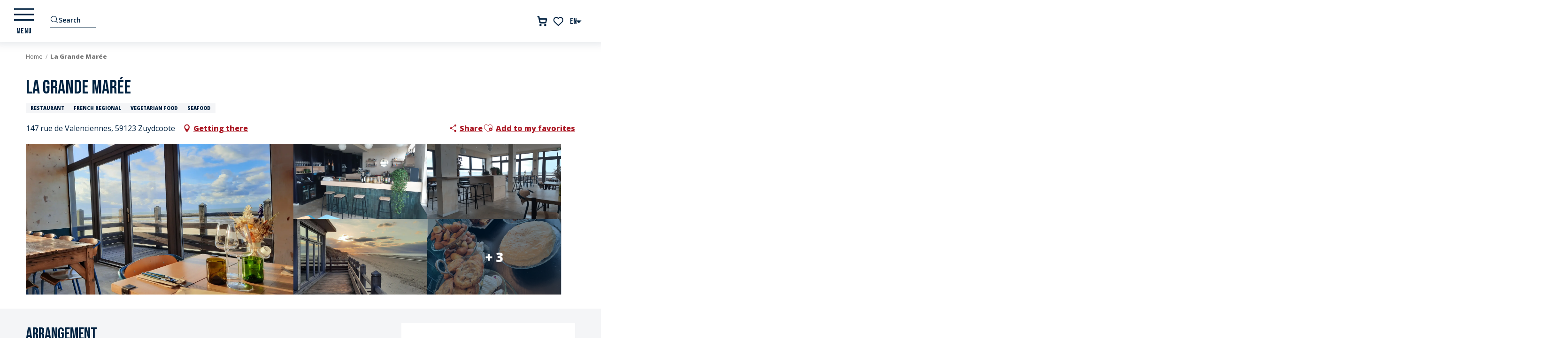

--- FILE ---
content_type: text/html; charset=UTF-8
request_url: https://www.dunkirk-tourism.com/touristic_sheet/la-grande-maree-zuydcoote-en-3021041/
body_size: 38749
content:
<!doctype html>
<html class="no-js" lang="en-GB"><head><script type="importmap">{"imports":{"jquery":"https:\/\/www.dunkirk-tourism.com\/app\/themes\/woody-theme\/src\/lib\/custom\/jquery@3.7.1.min.mjs","highcharts":"https:\/\/www.dunkirk-tourism.com\/app\/dist\/dunkerque\/addons\/woody-library\/static\/lib\/highcharts-12.1.2\/code\/es-modules\/masters\/highcharts.src.js","woody_library_filter":"https:\/\/www.dunkirk-tourism.com\/app\/dist\/dunkerque\/addons\/woody-library\/js\/filter.3dd4b7bece.js","woody_library_woody_component":"https:\/\/www.dunkirk-tourism.com\/app\/dist\/dunkerque\/addons\/woody-library\/js\/modules\/components\/woody-component.f868fc8be0.mjs","woody_library_woody_controller":"https:\/\/www.dunkirk-tourism.com\/app\/dist\/dunkerque\/addons\/woody-library\/js\/modules\/controllers\/woody-controller.2db0174bdc.mjs","woody_library_summary_map_manager":"https:\/\/www.dunkirk-tourism.com\/app\/dist\/dunkerque\/addons\/woody-library\/js\/modules\/managers\/summary\/summary-map-manager.84afb4d49a.mjs","woody_library_summary_accordion_manager":"https:\/\/www.dunkirk-tourism.com\/app\/dist\/dunkerque\/addons\/woody-library\/js\/modules\/managers\/summary\/summary-accordion-manager.9b68213f2a.mjs","woody_library_interactive_svg_component":"https:\/\/www.dunkirk-tourism.com\/app\/dist\/dunkerque\/addons\/woody-library\/js\/modules\/components\/interactive-svg\/interactive-svg-component.88c1dab784.mjs","woody_library_card_uniq_component":"https:\/\/www.dunkirk-tourism.com\/app\/dist\/dunkerque\/addons\/woody-library\/js\/modules\/components\/card\/card-uniq-component.c74c472f73.mjs","woody_library_card_toggler_component":"https:\/\/www.dunkirk-tourism.com\/app\/dist\/dunkerque\/addons\/woody-library\/js\/modules\/components\/card\/card-toggler-component.077fbca673.mjs","woody_library_card_slider_component":"https:\/\/www.dunkirk-tourism.com\/app\/dist\/dunkerque\/addons\/woody-library\/js\/modules\/components\/card\/card-slider-component.1fcbe821ee.mjs","woody_library_card_map_slider_component":"https:\/\/www.dunkirk-tourism.com\/app\/dist\/dunkerque\/addons\/woody-library\/js\/modules\/components\/card\/card-map-slider-component.mjs","woody_library_card_map_manager":"https:\/\/www.dunkirk-tourism.com\/app\/dist\/dunkerque\/addons\/woody-library\/js\/modules\/managers\/card\/card-map-manager.aa96fe0af2.mjs","woody_library_summary_controller":"https:\/\/www.dunkirk-tourism.com\/app\/dist\/dunkerque\/addons\/woody-library\/js\/modules\/controllers\/summary\/summary-controller.56dc30afe7.mjs","woody_library_focus_controller":"https:\/\/www.dunkirk-tourism.com\/app\/dist\/dunkerque\/addons\/woody-library\/js\/modules\/controllers\/focus\/focus-controller.779736d3ae.mjs","woody_library_focus_map_controller":"https:\/\/www.dunkirk-tourism.com\/app\/dist\/dunkerque\/addons\/woody-library\/js\/modules\/controllers\/focus\/focus-map-controller.fa756137c4.mjs","woody_library_focus_svg_controller":"https:\/\/www.dunkirk-tourism.com\/app\/dist\/dunkerque\/addons\/woody-library\/js\/modules\/controllers\/focus\/focus-svg-controller.e0e66f5917.mjs","woody_library_get_there_link_component":"https:\/\/www.dunkirk-tourism.com\/app\/dist\/dunkerque\/addons\/woody-library\/js\/modules\/components\/get-there\/get-there-link-component.236c7b036d.mjs","woody_library_reveal_component":"https:\/\/www.dunkirk-tourism.com\/app\/dist\/dunkerque\/addons\/woody-library\/js\/modules\/components\/reveal\/reveal-component.ae2427d122.mjs","woody_addon_touristicmaps_utils":"https:\/\/www.dunkirk-tourism.com\/app\/dist\/dunkerque\/addons\/woody-addon-touristicmaps\/js\/utils\/woody-addon-touristicmaps-utils.7b4d5b3788.mjs","woody_addon_touristicmaps_map_manager":"https:\/\/www.dunkirk-tourism.com\/app\/dist\/dunkerque\/addons\/woody-addon-touristicmaps\/js\/managers\/woody-addon-touristicmaps-map-manager.25def4f386.mjs","woody_addon_touristicmaps_map_component":"https:\/\/www.dunkirk-tourism.com\/app\/dist\/dunkerque\/addons\/woody-addon-touristicmaps\/js\/components\/woody-addon-touristicmaps-map-component.3be29cb99e.mjs","woody_addon_touristicmaps_map_control":"https:\/\/www.dunkirk-tourism.com\/app\/dist\/dunkerque\/addons\/woody-addon-touristicmaps\/js\/controls\/woody-addon-touristicmaps-map-control.3ad63029a2.mjs","woody_addon_touristicmaps_center_france_map_control":"https:\/\/www.dunkirk-tourism.com\/app\/dist\/dunkerque\/addons\/woody-addon-touristicmaps\/js\/controls\/woody-addon-touristicmaps-center-france-map-control.bfd154a095.mjs","woody_addon_touristicmaps_search_city_map_control":"https:\/\/www.dunkirk-tourism.com\/app\/dist\/dunkerque\/addons\/woody-addon-touristicmaps\/js\/controls\/woody-addon-touristicmaps-search-city-map-control.c837cfe0f5.mjs","woody_addon_roadbook_global":"https:\/\/www.dunkirk-tourism.com\/app\/dist\/dunkerque\/addons\/woody-addon-roadbook\/js\/woody-addon-roadbook-global.bac59b597b.mjs","woody_addon_roadbook_elements":"https:\/\/www.dunkirk-tourism.com\/app\/dist\/dunkerque\/addons\/woody-addon-roadbook\/js\/woody-addon-roadbook-elements.1ebf10e34f.mjs","woody_addon_roadbook_tools":"https:\/\/www.dunkirk-tourism.com\/app\/dist\/dunkerque\/addons\/woody-addon-roadbook\/js\/woody-addon-roadbook-tools.4c62973343.mjs","woody_addon_roadbook_feed":"https:\/\/www.dunkirk-tourism.com\/app\/dist\/dunkerque\/addons\/woody-addon-roadbook\/js\/woody-addon-roadbook-feed.75f6c0ef11.mjs","woody_addon_roadbook_front":"https:\/\/www.dunkirk-tourism.com\/app\/dist\/dunkerque\/addons\/woody-addon-roadbook\/js\/woody-addon-roadbook-front.e97c97cdf2.mjs","woody_addon_roadbook_django":"https:\/\/www.dunkirk-tourism.com\/app\/dist\/dunkerque\/addons\/woody-addon-roadbook\/js\/woody-addon-roadbook-django.d8fae5bb70.mjs","woody_roadbook_sheet_list_controller":"https:\/\/www.dunkirk-tourism.com\/app\/dist\/dunkerque\/addons\/woody-addon-roadbook\/js\/controllers\/woody-roadbook-sheet-list-controller.a3aea218c2.mjs","woody_roadbook_map_global_controller":"https:\/\/www.dunkirk-tourism.com\/app\/dist\/dunkerque\/addons\/woody-addon-roadbook\/js\/controllers\/woody-roadbook-map-global-controller.ca5ca46b9e.mjs","woody_hawwwai_itinerary_elevation_chart_component":"https:\/\/www.dunkirk-tourism.com\/app\/dist\/dunkerque\/addons\/woody-addon-hawwwai\/js\/components\/woody-hawwwai-itinerary-elevation-chart-component.1b7e9b6c9a.mjs","woody_hawwwai_itinerary_reveal_controller":"https:\/\/www.dunkirk-tourism.com\/app\/dist\/dunkerque\/addons\/woody-addon-hawwwai\/js\/controllers\/woody-hawwwai-itinerary-reveal-controller.2d8a9d49dc.mjs","woody_hawwwai_itinerary_reveal_toggler_controller":"https:\/\/www.dunkirk-tourism.com\/app\/dist\/dunkerque\/addons\/woody-addon-hawwwai\/js\/controllers\/woody-hawwwai-itinerary-reveal-toggler-controller.26149551a6.mjs","woody_hawwwai_itinerary_pois_controller":"https:\/\/www.dunkirk-tourism.com\/app\/dist\/dunkerque\/addons\/woody-addon-hawwwai\/js\/controllers\/woody-hawwwai-itinerary-pois-controller.2dce389938.mjs","woody_lib_utils":"https:\/\/www.dunkirk-tourism.com\/app\/dist\/dunkerque\/addons\/woody-lib-utils\/js\/woody-lib-utils.93266841fa.mjs","woody_addon_search_engine_component":"https:\/\/www.dunkirk-tourism.com\/app\/dist\/dunkerque\/addons\/woody-addon-search\/js\/components\/woody-addon-search-engine-component.dc802f6a63.mjs","woody_addon_search_main":"https:\/\/www.dunkirk-tourism.com\/app\/dist\/dunkerque\/addons\/woody-addon-search\/js\/woody-addon-search-main.6ea2fe98ba.mjs","woody_addon_search_engine_input_component":"https:\/\/www.dunkirk-tourism.com\/app\/dist\/dunkerque\/addons\/woody-addon-search\/js\/components\/woody-addon-search-engine-input-component.1e6a90e877.mjs","woody_addon_search_engine_input_dropdown_component":"https:\/\/www.dunkirk-tourism.com\/app\/dist\/dunkerque\/addons\/woody-addon-search\/js\/components\/woody-addon-search-engine-input-dropdown-component.c7e89a83ab.mjs","woody_addon_search_engine_filters_component":"https:\/\/www.dunkirk-tourism.com\/app\/dist\/dunkerque\/addons\/woody-addon-search\/js\/components\/woody-addon-search-engine-filters-component.cc5fa80115.mjs","woody_addon_search_engine_results_component":"https:\/\/www.dunkirk-tourism.com\/app\/dist\/dunkerque\/addons\/woody-addon-search\/js\/components\/woody-addon-search-engine-results-component.7fe4b9df50.mjs","woody_addon_search_data_controller":"https:\/\/www.dunkirk-tourism.com\/app\/dist\/dunkerque\/addons\/woody-addon-search\/js\/controllers\/woody-addon-search-data-controller.a95f731a76.mjs","fuse.js":"https:\/\/www.dunkirk-tourism.com\/app\/dist\/dunkerque\/addons\/woody-addon-search\/static\/js\/fuse-v6.4.1\/fuse.esm.min.js","woody_addon_devtools_main":"https:\/\/www.dunkirk-tourism.com\/app\/dist\/dunkerque\/addons\/woody-addon-devtools\/js\/woody-addon-devtools-main.5ef617cfdb.mjs","woody_addon_devtools_tools":"https:\/\/www.dunkirk-tourism.com\/app\/dist\/dunkerque\/addons\/woody-addon-devtools\/js\/woody-addon-devtools-tools.54d58a68c5.mjs","woody_addon_devtools_color_palette":"https:\/\/www.dunkirk-tourism.com\/app\/dist\/dunkerque\/addons\/woody-addon-devtools\/js\/woody-addon-devtools-color-palette.a8a41da40b.mjs","woody_addon_devtools_style_shift":"https:\/\/www.dunkirk-tourism.com\/app\/dist\/dunkerque\/addons\/woody-addon-devtools\/js\/woody-addon-devtools-style-shift.c4f6081742.mjs","woody_addon_devtools_fake_touristic_sheet":"https:\/\/www.dunkirk-tourism.com\/app\/dist\/dunkerque\/addons\/woody-addon-devtools\/js\/woody-addon-devtools-fake-touristic-sheet.2cb516cd17.mjs","woody_addon_favorites_tools":"https:\/\/www.dunkirk-tourism.com\/app\/dist\/dunkerque\/addons\/woody-addon-favorites\/js\/woody-addon-favorites-tools.493a0ea33a.mjs","woody_addon_favorites_btn":"https:\/\/www.dunkirk-tourism.com\/app\/dist\/dunkerque\/addons\/woody-addon-favorites\/js\/woody-addon-favorites-btn.371d024552.mjs","woody_addon_favorites_cart":"https:\/\/www.dunkirk-tourism.com\/app\/dist\/dunkerque\/addons\/woody-addon-favorites\/js\/woody-addon-favorites-cart.76fc575ef3.mjs","woody_addon_favorites_sections":"https:\/\/www.dunkirk-tourism.com\/app\/dist\/dunkerque\/addons\/woody-addon-favorites\/js\/woody-addon-favorites-sections.3c8fc8f133.mjs"}}</script><title>La Grande Marée (Zuydcoote) | Dunkerque Tourisme</title><script>window.globals={"ancestors":{"chapter1":"Offres SIT","chapter2":"RES - La Grande Mar\u00e9e (Zuydcoote) 3021041","chapter3":null},"current_lang":"en","current_locale":"en","current_locale_region":"en_GB","env":"prod","languages":["fr","en","nl","de"],"post_id":12836,"post_image":"https:\/\/api.cloudly.space\/resize\/crop\/1200\/627\/60\/aHR0cDovL21lZGlhcy50b3VyaXNtLXN5c3RlbS5jb20vNC9mLzY2MzkxOF8yMDIwMTAxNV8xNzU5NTcuanBn\/image.jpg","post_title":"RES - La Grande Mar\u00e9e (Zuydcoote) 3021041","post_type":"touristic_sheet","post_modified":"2026-01-13 11:18:12+01:00","sheet_id":3021041,"site_key":"dunkerque","tags":{"places":[],"seasons":[],"themes":[],"targets":[]},"woody_options_pages":{"search_url":15922,"weather_url":0,"favorites_url":38211},"search":{"api":{"uri":"https:\/\/api.tourism-system.com\/v2\/woody\/search\/en\/v2","args":{"size":15,"threshold":0.5}}},"tmaps":{"url_api":"https:\/\/api.touristicmaps.com\/lib\/mod.mjs","url_api_lazy":"https:\/\/api.touristicmaps.com\/lib\/lazy.mjs"},"hawwwai":{"sheet_options":{"nearby_distance_max":5000}}}</script><script>(function(e){e.eskalad=e.eskalad?e.eskalad:[],e.eskalad.product="woody",e.eskalad.site_key=e.globals.site_key!==void 0?e.globals.site_key:"empty",e.eskalad.timestamp=l("eskalad_timestamp"),e.eskalad.timestamp==null&&(e.eskalad.timestamp=Math.floor(Date.now()/1e3),s("eskalad_timestamp",e.eskalad.timestamp)),e.eskalad.cid=l("eskalad_cid"),e.eskalad.cid==null&&e.eskalad.timestamp!==void 0&&(e.eskalad.cid=e.eskalad.timestamp,c()),e.eskalad.ga_consent=!0;function c(){e.eskalad.cid.toString().search("\\.")<=0&&fetch("/api/clientid").then(a=>a.json()).then(a=>{a.cid!==void 0&&(e.eskalad.cid=a.cid+"."+e.eskalad.cid,s("eskalad_cid",e.eskalad.cid))}).catch(function(a){console.error("Eskalad fetch: "+a.message)})}function l(a){if(e.localStorage!==void 0&&e.localStorage)try{let t=e.localStorage.getItem(a);return t=t==null||isNaN(t)||t==null||t==""?void 0:t,t}catch(t){console.error(["[ESKALAD]",t])}}function s(a,t){if(e.localStorage!==void 0&&e.localStorage)try{e.localStorage.removeItem(a),e.localStorage.setItem(a,t)}catch(d){console.error(["[ESKALAD]",d])}}})(window);
</script><script src="https://cache.consentframework.com/js/pa/32284/c/Lw6Uk/stub" referrerpolicy="origin" charset="utf-8"></script><script src="https://choices.consentframework.com/js/pa/32284/c/Lw6Uk/cmp" referrerpolicy="origin" charset="utf-8" async></script><script>document.addEventListener("DOMContentLoaded",function(){document.querySelectorAll("a[href='#consentframework'],a[href='#cmp']").forEach(function(e){e.removeAttribute("target");e.setAttribute("href","javascript:window.Sddan.cmp.displayUI();")})});</script><meta name="google-site-verification" content="NVaPP2vQV0y_kHRVg0s_Jw3nN8t6UQTN7LLFEkQSQ64" /><link rel="preconnect" href="https://cache.consentframework.com" crossorigin><link rel="preconnect" href="https://choices.consentframework.com" crossorigin><link rel="preconnect" href="https://fonts.gstatic.com" crossorigin><link rel="preconnect" href="https://fonts.googleapis.com" crossorigin><link rel="preconnect" href="https://www.googletagmanager.com" crossorigin><link rel="preconnect" href="https://woody.cloudly.space" crossorigin><link rel="preconnect" href="https://api.cloudly.space" crossorigin><script>window.dataLayer=window.dataLayer?window.dataLayer:[];window.dataLayer.push({"event":"globals","data":{"env":"prod","site_key":"dunkerque","page":{"id_page":12836,"name":"RES &#8211; La Grande Mar\u00e9e (Zuydcoote) #3021041","page_type":"touristic_sheet","tags":{"places":[],"seasons":[],"themes":[],"targets":[]}},"lang":"en","rdbk":{"enable":false},"sheet":{"id_sheet":3021041,"id_sit":null,"id_reservation":null,"name":"La Grande Mar\u00e9e - Zuydcoote","type":"Restauration","bordereau":"RES","city":"Zuydcoote"}}});</script><script>(function(w,d,s,l,i) { w[l]=w[l]||[]; w[l].push({ 'gtm.start': new Date().getTime(),event: 'gtm.js' }); var f=d.getElementsByTagName(s)[0], j=d.createElement(s),dl=l!='dataLayer'? '&l='+l:''; j.async=true; j.src='https://www.googletagmanager.com/gtm.js?id='+i+dl; f.parentNode.insertBefore(j,f); })(window,document,'script','dataLayer','GTM-54M3KX6');</script><link rel="canonical" href="https://www.dunkirk-tourism.com/touristic_sheet/la-grande-maree-zuydcoote-en-3021041/"/><meta charset="UTF-8"/><meta http-equiv="X-UA-Compatible" content="IE=edge"/><meta name="generator" content="Raccourci Agency - WP"/><meta name="viewport" content="width=device-width,initial-scale=1"/><meta name="robots" content="max-snippet:-1, max-image-preview:large, max-video-preview:-1"/><meta property="og:type" content="website"/><meta property="og:url" content="https://www.dunkirk-tourism.com/touristic_sheet/la-grande-maree-zuydcoote-en-3021041/"/><meta name="twitter:card" content="summary"/><meta property="og:site_name" content="Dunkerque Tourisme"/><meta property="og:locale" content="en_GB"/><meta property="og:locale:alternate" content="fr_FR"/><meta property="og:locale:alternate" content="nl_NL"/><meta property="og:locale:alternate" content="de_DE"/><meta name="description" property="og:description" content=""/><meta property="og:title" content="La Grande Marée - Zuydcoote"/><meta name="twitter:title" content="La Grande Marée - Zuydcoote"/><meta name="twitter:description" content=""/><meta name="format-detection" content="telephone=no"/><meta property="og:image" content="https://api.cloudly.space/resize/crop/1200/627/60/aHR0cDovL21lZGlhcy50b3VyaXNtLXN5c3RlbS5jb20vNC9mLzY2MzkxOF8yMDIwMTAxNV8xNzU5NTcuanBn/image.jpg"/><meta name="twitter:image" content="https://api.cloudly.space/resize/crop/1024/512/60/aHR0cDovL21lZGlhcy50b3VyaXNtLXN5c3RlbS5jb20vNC9mLzY2MzkxOF8yMDIwMTAxNV8xNzU5NTcuanBn/image.jpg"/><meta name="thumbnail" content="https://api.cloudly.space/resize/crop/1200/1200/60/aHR0cDovL21lZGlhcy50b3VyaXNtLXN5c3RlbS5jb20vNC9mLzY2MzkxOF8yMDIwMTAxNV8xNzU5NTcuanBn/image.jpg"/><script type="application/ld+json" class="woody-schema-graph">{"@context":"https:\/\/schema.org","@graph":[{"@type":"WebSite","url":"https:\/\/www.dunkirk-tourism.com","name":"Dunkerque Tourisme","description":"Dunkerque Flandre C\u00f4te d&#039;Opale, de Bray Dunes \u00e0 Gravelines : Pr\u00e9parez et r\u00e9servez vos vacances \u00e0 Dunkerque Flandre C\u00f4te d&#039;Opale, h\u00f4tel Dunkerque, ...","potentialAction":[{"@type":"SearchAction","target":"https:\/\/www.dunkirk-tourism.com\/rechercher\/?query={search_term_string}","query-input":"required name=search_term_string"}]},{"@type":"WebPage","url":"https:\/\/www.dunkirk-tourism.com\/touristic_sheet\/la-grande-maree-zuydcoote-en-3021041\/","headline":"RES \u2013 La Grande Mar\u00e9e (Zuydcoote) #3021041 | Dunkerque Tourisme","inLanguage":"en-GB","datePublished":"2026-01-13 10:18:11","dateModified":"2026-01-13 10:18:12","description":""},{"@type":"Restaurant","name":"La Grande Mar\u00e9e","description":"","url":"https:\/\/www.dunkirk-tourism.com\/touristic_sheet\/la-grande-maree-zuydcoote-en-3021041\/","geo":{"@type":"GeoCoordinates","latitude":"51.0712392","longitude":"2.486149"},"address":{"@type":"PostalAddress","streetAddress":"147 rue de Valenciennes","addressLocality":"Zuydcoote","postalCode":"59123","addressCountry":"FRANCE"},"location":{"@type":"Place","name":"Address","address":{"@type":"PostalAddress","streetAddress":"147 rue de Valenciennes","addressLocality":"Zuydcoote","postalCode":"59123","addressCountry":"FRANCE"},"geo":{"@type":"GeoCoordinates","latitude":"51.0712392","longitude":"2.486149"}},"paymentAccepted":"Bank card, Cash","telephone":["+33 (0)3 28 28 30 11"],"image":["http:\/\/medias.tourism-system.com\/4\/f\/663918_20201015_175957.jpg","http:\/\/medias.tourism-system.com\/2\/3\/663919_20201103_114743.jpg","http:\/\/medias.tourism-system.com\/3\/4\/663926_20201103_114338.jpg","http:\/\/medias.tourism-system.com\/a\/8\/663920_img_20201024_175519_435.jpg","http:\/\/medias.tourism-system.com\/e\/9\/663921_20210123_121224.jpg","http:\/\/medias.tourism-system.com\/b\/3\/663922_img-20201003-wa0015.jpg","http:\/\/medias.tourism-system.com\/2\/d\/663924_img-20210221-wa0015.jpg","http:\/\/medias.tourism-system.com\/e\/d\/663925_img-20201025-wa0005.jpg"]}]}</script><style>img:is([sizes="auto" i], [sizes^="auto," i]) { contain-intrinsic-size: 3000px 1500px }</style><link rel="alternate" href="https://www.dunkerque-tourisme.fr/offres/la-grande-maree-zuydcoote-fr-3021041/" hreflang="fr" /><link rel="alternate" href="https://www.dunkirk-tourism.com/touristic_sheet/la-grande-maree-zuydcoote-en-3021041/" hreflang="en" /><link rel="alternate" href="https://www.duinkerke-toerisme.com/touristic_sheet/la-grande-maree-zuydcoote-nl-3021041/" hreflang="nl" /><link rel="alternate" href="https://www.duenkirchen-tourismus.com/angebote/la-grande-maree-zuydcoote-de-3021041/" hreflang="de" /><script>
window._wpemojiSettings = {"baseUrl":"https:\/\/s.w.org\/images\/core\/emoji\/16.0.1\/72x72\/","ext":".png","svgUrl":"https:\/\/s.w.org\/images\/core\/emoji\/16.0.1\/svg\/","svgExt":".svg","source":{"concatemoji":"https:\/\/www.dunkirk-tourism.com\/wp\/wp-includes\/js\/wp-emoji-release.min.js?ver=6.8.2"}};
/*! This file is auto-generated */
!function(s,n){var o,i,e;function c(e){try{var t={supportTests:e,timestamp:(new Date).valueOf()};sessionStorage.setItem(o,JSON.stringify(t))}catch(e){}}function p(e,t,n){e.clearRect(0,0,e.canvas.width,e.canvas.height),e.fillText(t,0,0);var t=new Uint32Array(e.getImageData(0,0,e.canvas.width,e.canvas.height).data),a=(e.clearRect(0,0,e.canvas.width,e.canvas.height),e.fillText(n,0,0),new Uint32Array(e.getImageData(0,0,e.canvas.width,e.canvas.height).data));return t.every(function(e,t){return e===a[t]})}function u(e,t){e.clearRect(0,0,e.canvas.width,e.canvas.height),e.fillText(t,0,0);for(var n=e.getImageData(16,16,1,1),a=0;a<n.data.length;a++)if(0!==n.data[a])return!1;return!0}function f(e,t,n,a){switch(t){case"flag":return n(e,"\ud83c\udff3\ufe0f\u200d\u26a7\ufe0f","\ud83c\udff3\ufe0f\u200b\u26a7\ufe0f")?!1:!n(e,"\ud83c\udde8\ud83c\uddf6","\ud83c\udde8\u200b\ud83c\uddf6")&&!n(e,"\ud83c\udff4\udb40\udc67\udb40\udc62\udb40\udc65\udb40\udc6e\udb40\udc67\udb40\udc7f","\ud83c\udff4\u200b\udb40\udc67\u200b\udb40\udc62\u200b\udb40\udc65\u200b\udb40\udc6e\u200b\udb40\udc67\u200b\udb40\udc7f");case"emoji":return!a(e,"\ud83e\udedf")}return!1}function g(e,t,n,a){var r="undefined"!=typeof WorkerGlobalScope&&self instanceof WorkerGlobalScope?new OffscreenCanvas(300,150):s.createElement("canvas"),o=r.getContext("2d",{willReadFrequently:!0}),i=(o.textBaseline="top",o.font="600 32px Arial",{});return e.forEach(function(e){i[e]=t(o,e,n,a)}),i}function t(e){var t=s.createElement("script");t.src=e,t.defer=!0,s.head.appendChild(t)}"undefined"!=typeof Promise&&(o="wpEmojiSettingsSupports",i=["flag","emoji"],n.supports={everything:!0,everythingExceptFlag:!0},e=new Promise(function(e){s.addEventListener("DOMContentLoaded",e,{once:!0})}),new Promise(function(t){var n=function(){try{var e=JSON.parse(sessionStorage.getItem(o));if("object"==typeof e&&"number"==typeof e.timestamp&&(new Date).valueOf()<e.timestamp+604800&&"object"==typeof e.supportTests)return e.supportTests}catch(e){}return null}();if(!n){if("undefined"!=typeof Worker&&"undefined"!=typeof OffscreenCanvas&&"undefined"!=typeof URL&&URL.createObjectURL&&"undefined"!=typeof Blob)try{var e="postMessage("+g.toString()+"("+[JSON.stringify(i),f.toString(),p.toString(),u.toString()].join(",")+"));",a=new Blob([e],{type:"text/javascript"}),r=new Worker(URL.createObjectURL(a),{name:"wpTestEmojiSupports"});return void(r.onmessage=function(e){c(n=e.data),r.terminate(),t(n)})}catch(e){}c(n=g(i,f,p,u))}t(n)}).then(function(e){for(var t in e)n.supports[t]=e[t],n.supports.everything=n.supports.everything&&n.supports[t],"flag"!==t&&(n.supports.everythingExceptFlag=n.supports.everythingExceptFlag&&n.supports[t]);n.supports.everythingExceptFlag=n.supports.everythingExceptFlag&&!n.supports.flag,n.DOMReady=!1,n.readyCallback=function(){n.DOMReady=!0}}).then(function(){return e}).then(function(){var e;n.supports.everything||(n.readyCallback(),(e=n.source||{}).concatemoji?t(e.concatemoji):e.wpemoji&&e.twemoji&&(t(e.twemoji),t(e.wpemoji)))}))}((window,document),window._wpemojiSettings);
</script><link rel='preload' as='style' onload='this.onload=null;this.rel="stylesheet"' id='addon-search-stylesheet-css' href='https://www.dunkirk-tourism.com/app/dist/dunkerque/addons/woody-addon-search/css/woody-addon-search.3c0e3d2c84.css?ver=3.1.29' media='screen' /><noscript><link rel='stylesheet' id='addon-search-stylesheet-css' href='https://www.dunkirk-tourism.com/app/dist/dunkerque/addons/woody-addon-search/css/woody-addon-search.3c0e3d2c84.css?ver=3.1.29' media='screen' /></noscript><link rel='preload' as='style' onload='this.onload=null;this.rel="stylesheet"' id='addon-touristicmaps-stylesheet-css' href='https://www.dunkirk-tourism.com/app/dist/dunkerque/addons/woody-addon-touristicmaps/css/woody-addon-touristicmaps.42aea2a6d2.css?ver=2.0.19' media='all' /><noscript><link rel='stylesheet' id='addon-touristicmaps-stylesheet-css' href='https://www.dunkirk-tourism.com/app/dist/dunkerque/addons/woody-addon-touristicmaps/css/woody-addon-touristicmaps.42aea2a6d2.css?ver=2.0.19' media='all' /></noscript><link rel='preload' as='style' onload='this.onload=null;this.rel="stylesheet"' id='addon-hawwwai-stylesheet-css' href='https://www.dunkirk-tourism.com/app/dist/dunkerque/addons/woody-addon-hawwwai/css/front/woody-addon-hawwwai.ebf78ef83d.css?ver=3.4.99' media='all' /><noscript><link rel='stylesheet' id='addon-hawwwai-stylesheet-css' href='https://www.dunkirk-tourism.com/app/dist/dunkerque/addons/woody-addon-hawwwai/css/front/woody-addon-hawwwai.ebf78ef83d.css?ver=3.4.99' media='all' /></noscript><link rel='preload' as='style' onload='this.onload=null;this.rel="stylesheet"' id='addon-hawwwai-stylesheet-iti-css' href='https://www.dunkirk-tourism.com/app/dist/dunkerque/addons/woody-addon-hawwwai/css/front/woody-addon-hawwwai-iti.551a3c1b6d.css?ver=3.4.99' media='all' /><noscript><link rel='stylesheet' id='addon-hawwwai-stylesheet-iti-css' href='https://www.dunkirk-tourism.com/app/dist/dunkerque/addons/woody-addon-hawwwai/css/front/woody-addon-hawwwai-iti.551a3c1b6d.css?ver=3.4.99' media='all' /></noscript><link rel='stylesheet' id='swiper-style-main-css' href='https://www.dunkirk-tourism.com/app/dist/dunkerque/static/swiper/swiper-bundle.css' media='screen' /><link rel='preload' as='style' onload='this.onload=null;this.rel="stylesheet"' id='google-font-bebasneuedisplayswap-css' href='https://fonts.googleapis.com/css?family=Bebas+Neue&display=swap' media='all' /><noscript><link rel='stylesheet' id='google-font-bebasneuedisplayswap-css' href='https://fonts.googleapis.com/css?family=Bebas+Neue&display=swap' media='all' /></noscript><link rel='preload' as='style' onload='this.onload=null;this.rel="stylesheet"' id='google-font-opensans300400600800displayswap-css' href='https://fonts.googleapis.com/css?family=Open+Sans:300,400,600,800&display=swap' media='all' /><noscript><link rel='stylesheet' id='google-font-opensans300400600800displayswap-css' href='https://fonts.googleapis.com/css?family=Open+Sans:300,400,600,800&display=swap' media='all' /></noscript><link rel='preload' as='style' onload='this.onload=null;this.rel="stylesheet"' id='google-font-reeniebeaniedisplayswap-css' href='https://fonts.googleapis.com/css?family=Reenie+Beanie&display=swap' media='all' /><noscript><link rel='stylesheet' id='google-font-reeniebeaniedisplayswap-css' href='https://fonts.googleapis.com/css?family=Reenie+Beanie&display=swap' media='all' /></noscript><link rel='stylesheet' id='main-stylesheet-chunk-0-css' href='https://www.dunkirk-tourism.com/app/dist/dunkerque/css/main_chunk_1.08d07d4a1d.css' media='screen' /><link rel='stylesheet' id='main-stylesheet-chunk-1-css' href='https://www.dunkirk-tourism.com/app/dist/dunkerque/css/main_chunk_2.778819a80c.css' media='screen' /><link rel='stylesheet' id='main-stylesheet-chunk-2-css' href='https://www.dunkirk-tourism.com/app/dist/dunkerque/css/main_chunk_3.3781add1b0.css' media='screen' /><link rel='preload' as='style' onload='this.onload=null;this.rel="stylesheet"' id='wicon-stylesheet-css' href='https://www.dunkirk-tourism.com/app/dist/dunkerque/css/wicon.313a6026ff.css' media='screen' /><noscript><link rel='stylesheet' id='wicon-stylesheet-css' href='https://www.dunkirk-tourism.com/app/dist/dunkerque/css/wicon.313a6026ff.css' media='screen' /></noscript><link rel='stylesheet' id='print-stylesheet-css' href='https://www.dunkirk-tourism.com/app/dist/dunkerque/css/print.f6f47df82d.css' media='print' /><script defer src="https://www.dunkirk-tourism.com/app/dist/dunkerque/addons/woody-addon-search/js/woody-addon-search.3155b7e4dc.js?ver=3.1.29" id="addon-search-javascripts-js"></script><script defer src="https://www.dunkirk-tourism.com/app/themes/woody-theme/src/js/static/obf.min.js?ver=2.3.159" id="obf-js"></script><script defer src="https://www.dunkirk-tourism.com/app/dist/dunkerque/addons/woody-addon-eskalad/js/events/eskalad.c2bde38840.js?ver=6.3.3" id="woody-addon-eskalad-js"></script><script defer src="https://www.dunkirk-tourism.com/app/dist/dunkerque/addons/woody-addon-eskalad/js/events/eskalad-page.5d2af865c3.js?ver=6.3.3" id="woody-addon-eskalad-page-js"></script><script id="jquery-js-before">
window.siteConfig = {"site_key":"dunkerque","login":"public_dunkerque_website","password":"5becce52adac4838a9753e40551691e8","token":"MWU1NjljMzRjMjhlOlFSQlhXbEFBYkZBV1hGTUFReFJBVTJZVVZsWVFXMHdBOkJBZFFWVm9HQmdZQ1Zsa0dCVjBHRGxoYUJBRlFWd3hWQkZBRUFBQlNWZ3c9","mapProviderKeys":{"otmKey":"51a86fe30eff8a265e92e8000e4f3eec55ae4785af1e4b248b3ec8c57eea771b","gmKey":"AIzaSyBMx446Q--mQj9mzuZhb7BGVDxac6NfFYc"},"api_url":"https:\/\/api.tourism-system.com","api_render_url":"https:\/\/api.tourism-system.com","current_lang":"en","current_season":null,"languages":["fr","en","nl","de"],"pll_options":{"browser":0,"rewrite":1,"hide_default":0,"force_lang":3,"redirect_lang":0,"media_support":1,"uninstall":0,"sync":["taxonomies"],"post_types":["touristic_sheet","short_link","woody_topic","woody_rdbk_leaflets","woody_rdbk_feeds","testimony","profile"],"taxonomies":["themes","places","seasons","targets","expression_category","profile_category","leaflet_category","visitor_category","accommodation_category","mobility_category","channel_category","trip_duration"],"domains":{"fr":"https:\/\/www.dunkerque-tourisme.fr","en":"https:\/\/www.dunkirk-tourism.com","nl":"https:\/\/www.duinkerke-toerisme.com","de":"https:\/\/www.duenkirchen-tourismus.com"},"version":"3.5.4","first_activation":1588664647,"media":{"duplicate":0},"default_lang":"fr","previous_version":"3.5.3"}};
window.useLeafletLibrary=1;window.DrupalAngularConfig=window.DrupalAngularConfig || {};window.DrupalAngularConfig.mapProviderKeys={"otmKey":"51a86fe30eff8a265e92e8000e4f3eec55ae4785af1e4b248b3ec8c57eea771b","gmKey":"AIzaSyBMx446Q--mQj9mzuZhb7BGVDxac6NfFYc"};
</script><script type="module" src="https://www.dunkirk-tourism.com/app/themes/woody-theme/src/lib/custom/jquery@3.7.1.min.mjs" id="jquery-js"></script><script defer src="https://www.dunkirk-tourism.com/app/themes/woody-theme/src/lib/custom/moment-with-locales@2.22.2.min.js" id="jsdelivr_moment-js"></script><script id="woody-addon-hawwwai-sheet-js-extra">
var __hw = {"SECTIONS.TOURISM.SHEET.PERIODS.TODAY":"Today","SECTIONS.TOURISM.SHEET.PERIODS.HAPPENING":"Happening","SECTIONS.TOURISM.SHEET.PERIODS.ENDED":"Over","SECTIONS.TOURISM.SHEET.PERIODS.ENDED_FOR_TODAY":"Over for today","SECTIONS.TOURISM.SHEET.PERIODS.FROM_TODAY":"From today ","SECTIONS.TOURISM.SHEET.PERIODS.FROM":"From","SECTIONS.TOURISM.SHEET.PERIODS.UNTIL_TODAY":"until today","SECTIONS.TOURISM.SHEET.PERIODS.TO":"to","SECTIONS.TOURISM.SHEET.PERIODS.UNTIL":"until","SECTIONS.TOURISM.SHEET.PERIODS.UNTIL_LONG":"until","SECTIONS.TOURISM.SHEET.PERIODS.ON":"On","SECTIONS.TOURISM.SHEET.PERIODS.OPENED":"Open","SECTIONS.TOURISM.SHEET.PERIODS.CLOSED":"Closed","SECTIONS.TOURISM.SHEET.PERIODS.CLOSEDFORTODAY":"Closed for today","SECTIONS.TOURISM.SHEET.PERIODS.UNDEFINED":"Unresolved hours","SECTIONS.TOURISM.SHEET.PERIODS.NOW":"Now","GLOBAL.TIMES.TO":"To"};
</script><script type="module" src="https://www.dunkirk-tourism.com/app/dist/dunkerque/addons/woody-addon-hawwwai/js/woody-addon-hawwwai-sheet.0c65dc8bba.mjs?ver=3.4.99" id="woody-addon-hawwwai-sheet-js"></script><script type="module" src="https://www.dunkirk-tourism.com/app/dist/dunkerque/addons/woody-addon-favorites/js/woody-addon-favorites.c46dfed72b.mjs" id="addon-favorites-javascripts-js"></script><script defer src="https://www.dunkirk-tourism.com/app/dist/dunkerque/static/swiper/swiper-bundle.min.js?ver=12.0.2" id="jsdelivr_swiper-js"></script><script defer src="https://www.dunkirk-tourism.com/app/themes/woody-theme/src/lib/npm/flatpickr/dist/flatpickr.min.js?ver=4.5.7" id="jsdelivr_flatpickr-js"></script><script defer src="https://www.dunkirk-tourism.com/app/themes/woody-theme/src/lib/npm/flatpickr/dist/l10n/default.js?ver=4.5.7" id="jsdelivr_flatpickr_l10n-js"></script><script defer src="https://www.dunkirk-tourism.com/app/themes/woody-theme/src/lib/custom/nouislider@10.1.0.min.js" id="jsdelivr_nouislider-js"></script><script defer src="https://www.dunkirk-tourism.com/app/themes/woody-theme/src/lib/custom/lazysizes@4.1.2.min.js" id="jsdelivr_lazysizes-js"></script><script defer src="https://www.dunkirk-tourism.com/app/themes/woody-theme/src/lib/custom/moment-timezone-with-data.min.js" id="jsdelivr_moment_tz-js"></script><script defer src="https://www.dunkirk-tourism.com/app/themes/woody-theme/src/lib/custom/js.cookie@2.2.1.min.js" id="jsdelivr_jscookie-js"></script><script defer src="https://www.dunkirk-tourism.com/app/themes/woody-theme/src/lib/custom/rellax@1.10.1.min.js" id="jsdelivr_rellax-js"></script><script defer src="https://www.dunkirk-tourism.com/app/themes/woody-theme/src/lib/custom/iframeResizer@4.3.7.min.js?ver=4.3.7" id="jsdelivr_iframeresizer-js"></script><script defer src="https://www.dunkirk-tourism.com/app/themes/woody-theme/src/lib/npm/plyr/dist/plyr.min.js?ver=3.6.8" id="jsdelivr_plyr-js"></script><script defer src="https://www.dunkirk-tourism.com/wp/wp-includes/js/dist/hooks.min.js?ver=4d63a3d491d11ffd8ac6" id="wp-hooks-js"></script><script defer src="https://www.dunkirk-tourism.com/wp/wp-includes/js/dist/i18n.min.js?ver=5e580eb46a90c2b997e6" id="wp-i18n-js"></script><script defer src="https://www.dunkirk-tourism.com/app/themes/woody-theme/src/js/static/i18n-ltr.min.js?ver=2.3.159" id="wp-i18n-ltr-js"></script><script id="main-modules-js-extra">
var WoodyMainJsModules = {"jquery":{"path":"https:\/\/www.dunkirk-tourism.com\/app\/themes\/woody-theme\/src\/lib\/custom\/jquery@3.7.1.min.mjs"},"highcharts":{"path":"https:\/\/www.dunkirk-tourism.com\/app\/dist\/dunkerque\/addons\/woody-library\/static\/lib\/highcharts-12.1.2\/code\/es-modules\/masters\/highcharts.src.js"},"woody_library_filter":{"path":"https:\/\/www.dunkirk-tourism.com\/app\/dist\/dunkerque\/addons\/woody-library\/js\/filter.3dd4b7bece.js"},"woody_library_woody_component":{"path":"https:\/\/www.dunkirk-tourism.com\/app\/dist\/dunkerque\/addons\/woody-library\/js\/modules\/components\/woody-component.f868fc8be0.mjs"},"woody_library_woody_controller":{"path":"https:\/\/www.dunkirk-tourism.com\/app\/dist\/dunkerque\/addons\/woody-library\/js\/modules\/controllers\/woody-controller.2db0174bdc.mjs"},"woody_library_summary_map_manager":{"path":"https:\/\/www.dunkirk-tourism.com\/app\/dist\/dunkerque\/addons\/woody-library\/js\/modules\/managers\/summary\/summary-map-manager.84afb4d49a.mjs"},"woody_library_summary_accordion_manager":{"path":"https:\/\/www.dunkirk-tourism.com\/app\/dist\/dunkerque\/addons\/woody-library\/js\/modules\/managers\/summary\/summary-accordion-manager.9b68213f2a.mjs"},"woody_library_interactive_svg_component":{"path":"https:\/\/www.dunkirk-tourism.com\/app\/dist\/dunkerque\/addons\/woody-library\/js\/modules\/components\/interactive-svg\/interactive-svg-component.88c1dab784.mjs","component":"woody-interactive-svg"},"woody_library_card_uniq_component":{"path":"https:\/\/www.dunkirk-tourism.com\/app\/dist\/dunkerque\/addons\/woody-library\/js\/modules\/components\/card\/card-uniq-component.c74c472f73.mjs","component":"woody-card-uniq"},"woody_library_card_toggler_component":{"path":"https:\/\/www.dunkirk-tourism.com\/app\/dist\/dunkerque\/addons\/woody-library\/js\/modules\/components\/card\/card-toggler-component.077fbca673.mjs","component":"woody-card-toggler"},"woody_library_card_slider_component":{"path":"https:\/\/www.dunkirk-tourism.com\/app\/dist\/dunkerque\/addons\/woody-library\/js\/modules\/components\/card\/card-slider-component.1fcbe821ee.mjs","component":"woody-card-slider"},"woody_library_card_map_slider_component":{"path":"https:\/\/www.dunkirk-tourism.com\/app\/dist\/dunkerque\/addons\/woody-library\/js\/modules\/components\/card\/card-map-slider-component.mjs","component":"woody-card-map-slider"},"woody_library_card_map_manager":{"path":"https:\/\/www.dunkirk-tourism.com\/app\/dist\/dunkerque\/addons\/woody-library\/js\/modules\/managers\/card\/card-map-manager.aa96fe0af2.mjs"},"woody_library_summary_controller":{"path":"https:\/\/www.dunkirk-tourism.com\/app\/dist\/dunkerque\/addons\/woody-library\/js\/modules\/controllers\/summary\/summary-controller.56dc30afe7.mjs","controller":"woody_library_summary_controller"},"woody_library_focus_controller":{"path":"https:\/\/www.dunkirk-tourism.com\/app\/dist\/dunkerque\/addons\/woody-library\/js\/modules\/controllers\/focus\/focus-controller.779736d3ae.mjs","controller":"woody_library_focus_controller"},"woody_library_focus_map_controller":{"path":"https:\/\/www.dunkirk-tourism.com\/app\/dist\/dunkerque\/addons\/woody-library\/js\/modules\/controllers\/focus\/focus-map-controller.fa756137c4.mjs","controller":"woody_library_focus_map_controller"},"woody_library_focus_svg_controller":{"path":"https:\/\/www.dunkirk-tourism.com\/app\/dist\/dunkerque\/addons\/woody-library\/js\/modules\/controllers\/focus\/focus-svg-controller.e0e66f5917.mjs","controller":"woody_library_focus_svg_controller"},"woody_library_get_there_link_component":{"path":"https:\/\/www.dunkirk-tourism.com\/app\/dist\/dunkerque\/addons\/woody-library\/js\/modules\/components\/get-there\/get-there-link-component.236c7b036d.mjs","component":"woody-get-there-link"},"woody_library_reveal_component":{"path":"https:\/\/www.dunkirk-tourism.com\/app\/dist\/dunkerque\/addons\/woody-library\/js\/modules\/components\/reveal\/reveal-component.ae2427d122.mjs","component":"woody-reveal"},"woody_addon_touristicmaps_utils":{"path":"https:\/\/www.dunkirk-tourism.com\/app\/dist\/dunkerque\/addons\/woody-addon-touristicmaps\/js\/utils\/woody-addon-touristicmaps-utils.7b4d5b3788.mjs"},"woody_addon_touristicmaps_map_manager":{"path":"https:\/\/www.dunkirk-tourism.com\/app\/dist\/dunkerque\/addons\/woody-addon-touristicmaps\/js\/managers\/woody-addon-touristicmaps-map-manager.25def4f386.mjs"},"woody_addon_touristicmaps_map_component":{"path":"https:\/\/www.dunkirk-tourism.com\/app\/dist\/dunkerque\/addons\/woody-addon-touristicmaps\/js\/components\/woody-addon-touristicmaps-map-component.3be29cb99e.mjs","component":"woody-map"},"woody_addon_touristicmaps_map_control":{"path":"https:\/\/www.dunkirk-tourism.com\/app\/dist\/dunkerque\/addons\/woody-addon-touristicmaps\/js\/controls\/woody-addon-touristicmaps-map-control.3ad63029a2.mjs"},"woody_addon_touristicmaps_center_france_map_control":{"path":"https:\/\/www.dunkirk-tourism.com\/app\/dist\/dunkerque\/addons\/woody-addon-touristicmaps\/js\/controls\/woody-addon-touristicmaps-center-france-map-control.bfd154a095.mjs"},"woody_addon_touristicmaps_search_city_map_control":{"path":"https:\/\/www.dunkirk-tourism.com\/app\/dist\/dunkerque\/addons\/woody-addon-touristicmaps\/js\/controls\/woody-addon-touristicmaps-search-city-map-control.c837cfe0f5.mjs"},"woody_addon_roadbook_global":{"path":"https:\/\/www.dunkirk-tourism.com\/app\/dist\/dunkerque\/addons\/woody-addon-roadbook\/js\/woody-addon-roadbook-global.bac59b597b.mjs"},"woody_addon_roadbook_elements":{"path":"https:\/\/www.dunkirk-tourism.com\/app\/dist\/dunkerque\/addons\/woody-addon-roadbook\/js\/woody-addon-roadbook-elements.1ebf10e34f.mjs"},"woody_addon_roadbook_tools":{"path":"https:\/\/www.dunkirk-tourism.com\/app\/dist\/dunkerque\/addons\/woody-addon-roadbook\/js\/woody-addon-roadbook-tools.4c62973343.mjs"},"woody_addon_roadbook_feed":{"path":"https:\/\/www.dunkirk-tourism.com\/app\/dist\/dunkerque\/addons\/woody-addon-roadbook\/js\/woody-addon-roadbook-feed.75f6c0ef11.mjs"},"woody_addon_roadbook_front":{"path":"https:\/\/www.dunkirk-tourism.com\/app\/dist\/dunkerque\/addons\/woody-addon-roadbook\/js\/woody-addon-roadbook-front.e97c97cdf2.mjs"},"woody_addon_roadbook_django":{"path":"https:\/\/www.dunkirk-tourism.com\/app\/dist\/dunkerque\/addons\/woody-addon-roadbook\/js\/woody-addon-roadbook-django.d8fae5bb70.mjs"},"woody_roadbook_sheet_list_controller":{"path":"https:\/\/www.dunkirk-tourism.com\/app\/dist\/dunkerque\/addons\/woody-addon-roadbook\/js\/controllers\/woody-roadbook-sheet-list-controller.a3aea218c2.mjs","controller":"woody_roadbook_sheet_list_controller"},"woody_roadbook_map_global_controller":{"path":"https:\/\/www.dunkirk-tourism.com\/app\/dist\/dunkerque\/addons\/woody-addon-roadbook\/js\/controllers\/woody-roadbook-map-global-controller.ca5ca46b9e.mjs","controller":"woody_roadbook_map_global_controller"},"woody_hawwwai_itinerary_elevation_chart_component":{"path":"https:\/\/www.dunkirk-tourism.com\/app\/dist\/dunkerque\/addons\/woody-addon-hawwwai\/js\/components\/woody-hawwwai-itinerary-elevation-chart-component.1b7e9b6c9a.mjs","component":"woody-hawwwai-itinerary-elevation-chart"},"woody_hawwwai_itinerary_reveal_controller":{"path":"https:\/\/www.dunkirk-tourism.com\/app\/dist\/dunkerque\/addons\/woody-addon-hawwwai\/js\/controllers\/woody-hawwwai-itinerary-reveal-controller.2d8a9d49dc.mjs","controller":"woody_hawwwai_itinerary_reveal_controller"},"woody_hawwwai_itinerary_reveal_toggler_controller":{"path":"https:\/\/www.dunkirk-tourism.com\/app\/dist\/dunkerque\/addons\/woody-addon-hawwwai\/js\/controllers\/woody-hawwwai-itinerary-reveal-toggler-controller.26149551a6.mjs","controller":"woody_hawwwai_itinerary_reveal_toggler_controller"},"woody_hawwwai_itinerary_pois_controller":{"path":"https:\/\/www.dunkirk-tourism.com\/app\/dist\/dunkerque\/addons\/woody-addon-hawwwai\/js\/controllers\/woody-hawwwai-itinerary-pois-controller.2dce389938.mjs","controller":"woody_hawwwai_itinerary_pois_controller"}};
</script><script type="module" src="https://www.dunkirk-tourism.com/app/dist/dunkerque/addons/woody-library/js/modules/main.9a249a7be1.mjs" id="main-modules-js"></script><script type="module" src="https://www.dunkirk-tourism.com/app/dist/dunkerque/js/main.ed7d4db538.mjs" id="main-javascripts-js"></script><link rel="icon" type="image/x-icon" href="https://www.dunkirk-tourism.com/app/dist/dunkerque/favicon/favicon/favicon.495f9b5f27.ico"><link rel="icon" type="image/png" sizes="16x16" href="https://www.dunkirk-tourism.com/app/dist/dunkerque/favicon/favicon/favicon-16x16.26c07cf221.png"><link rel="icon" type="image/png" sizes="32x32" href="https://www.dunkirk-tourism.com/app/dist/dunkerque/favicon/favicon/favicon-32x32.ede936e964.png"><link rel="icon" type="image/png" sizes="48x48" href="https://www.dunkirk-tourism.com/app/dist/dunkerque/favicon/favicon/favicon-48x48.6a0b4d84ab.png"><link rel="apple-touch-icon" sizes="57x57" href="https://www.dunkirk-tourism.com/app/dist/dunkerque/favicon/favicon/apple-touch-icon-57x57.1f4b888269.png"><link rel="apple-touch-icon" sizes="60x60" href="https://www.dunkirk-tourism.com/app/dist/dunkerque/favicon/favicon/apple-touch-icon-60x60.59c2c55ed0.png"><link rel="apple-touch-icon" sizes="72x72" href="https://www.dunkirk-tourism.com/app/dist/dunkerque/favicon/favicon/apple-touch-icon-72x72.5b850e3672.png"><link rel="apple-touch-icon" sizes="76x76" href="https://www.dunkirk-tourism.com/app/dist/dunkerque/favicon/favicon/apple-touch-icon-76x76.8ad1776ece.png"><link rel="apple-touch-icon" sizes="114x114" href="https://www.dunkirk-tourism.com/app/dist/dunkerque/favicon/favicon/apple-touch-icon-114x114.e1890a4c30.png"><link rel="apple-touch-icon" sizes="120x120" href="https://www.dunkirk-tourism.com/app/dist/dunkerque/favicon/favicon/apple-touch-icon-120x120.83859248c0.png"><link rel="apple-touch-icon" sizes="144x144" href="https://www.dunkirk-tourism.com/app/dist/dunkerque/favicon/favicon/apple-touch-icon-144x144.e454a06707.png"><link rel="apple-touch-icon" sizes="152x152" href="https://www.dunkirk-tourism.com/app/dist/dunkerque/favicon/favicon/apple-touch-icon-152x152.ad0271a5e3.png"><link rel="apple-touch-icon" sizes="167x167" href="https://www.dunkirk-tourism.com/app/dist/dunkerque/favicon/favicon/apple-touch-icon-167x167.e9e8b1608e.png"><link rel="apple-touch-icon" sizes="180x180" href="https://www.dunkirk-tourism.com/app/dist/dunkerque/favicon/favicon/apple-touch-icon-180x180.9318053451.png"><link rel="apple-touch-icon" sizes="1024x1024" href="https://www.dunkirk-tourism.com/app/dist/dunkerque/favicon/favicon/apple-touch-icon-1024x1024.61d536ef2a.png"></head><body class="wp-singular touristic_sheet-template-default single single-touristic_sheet postid-12836 wp-theme-woody-theme wp-child-theme-dunkerque menus-v2 prod apirender apirender-wordpress woody-hawwwai-sheet sheet-v2 sheet-res">
            <noscript><iframe src="https://www.googletagmanager.com/ns.html?id=GTM-54M3KX6" height="0" width="0" style="display:none;visibility:hidden"></iframe></noscript>
        
            
    
    <div class="main-wrapper flex-container flex-dir-column">
                                <div class="woody-component-headnavs">
    
    <a href="#" class="screen-reader-text skip-link woody-component-button primary normal" aria-label="Aller directement au contenu principal de la page">
     <span class="button-label"> Aller au contenu principal</span>
    </a>

    
                        <ul class="tools list-unstyled flex-container align-middle">
                                                                                        <li class="weather-tool">
                                                                    <a class="no-ext weather-link" href="https://booking.dunkerque-tourisme.fr/" target="_blank" title="Book a Tour !" >
                                                                                    <span class="wicon wicon-101-panier"></span>
                                                                                                                    </a>
                                                            </li>
                                                                                                                                <li class="favorites-tool"><div class="woody-component-favorites-block tpl_01">
            <a class="woody-favorites-cart" href="https://www.dunkirk-tourism.com/favourites/" data-favtarget="https://www.dunkirk-tourism.com/favourites/" title="Favoris" data-label="Favoris">
                                    <div>
                <i class="wicon wicon-060-favoris" aria-hidden="true"></i>
                <span class="show-for-sr">Voir les favoris</span>
                <span class="counter is-empty"></span>
            </div>
                </a>
    </div>
</li>
                                                                    <li class="lang_switcher-tool"><div class="woody-lang_switcher woody-lang_switcher-reveal tpl_01" data-label="Language" role="button" aria-label="Choix de la langue"><div class="lang_switcher-button" data-label="Language"  tabindex="0"><div class="en" data-lang="en">en</div></div></div></li>
                                            </ul>
            
    <div class="topheader grid-x isAbs">
            <div class="search-toggler-wrapper woody-component-esSearch-block">
    <span role="button" aria-label="Search" class="esSearch-button results-toggler" data-label="Search" title="Search" tabindex="0">
        <span class="wicon wicon-053-loupe-par-defaut search-icon"></span>
        <span class="button-label" data-label="Search"></span>
    </span>
</div>

    </div>


            <header role="banner" class="woody-component-header menus-v2 site-header woody-burger" >
    <div class="main-menu-wrapper flex-container align-middle align-center">

                    <button class="menu-icon" data-toggle="main-menu" type="button" aria-label="Ouvrir/Fermer le menu principal" aria-controls="main-menu"><div class="title-bar-title" title="Go to main menu"><span class="menu-btn-title" data-menu-close="Menu" data-menu-open="Close">Menu</span></div><svg class="burger_svg" width="42" height="32" viewBox="0 0 42 32" fill="none" xmlns="http://www.w3.org/2000/svg"><!-- Top bar --><rect class="burger_bar top" x="0" y="2.54004" width="42" height="3.22" fill="white"/><g class="burger_wave top"><mask id="mask2_1149_30" style="mask-type:luminance" maskUnits="userSpaceOnUse" x="0" y="0" width="42" height="8"><path d="M42 0H0V7.70001H42V0Z" fill="white"/></mask><g mask="url(#mask2_1149_30)"><path d="M46.6401 3C42.7501 3 42.7601 4.7 38.8701 4.7C34.9801 4.7 34.9801 3 31.1001 3C27.2201 3 27.2101 4.7 23.3301 4.7C19.4501 4.7 19.4401 3 15.5601 3C11.6801 3 11.6701 4.7 7.78012 4.7C3.89012 4.7 3.89012 3 0.00012207 3" stroke="white" stroke-width="3" stroke-miterlimit="10"/></g></g><!-- middle bar --><rect class="burger_bar middle" x="0" y="14.24" width="42" height="3.22" fill="white"/><g class="burger_wave middle"><mask id="mask1_1149_30" style="mask-type:luminance" maskUnits="userSpaceOnUse" x="0" y="11" width="42" height="9"><path d="M42 11.7H0V19.4H42V11.7Z" fill="white"/></mask><g mask="url(#mask1_1149_30)"><path d="M46.6401 14.7C42.7501 14.7 42.7601 16.4 38.8701 16.4C34.9801 16.4 34.9801 14.7 31.1001 14.7C27.2201 14.7 27.2101 16.4 23.3301 16.4C19.4501 16.4 19.4401 14.7 15.5601 14.7C11.6801 14.7 11.6701 16.4 7.78012 16.4C3.89012 16.4 3.89012 14.7 0.00012207 14.7" stroke="white" stroke-width="3" stroke-miterlimit="10"/></g></g><!-- bottom bar --><rect class="burger_bar bottom" x="0" y="25.9399" width="42" height="3.22" fill="white"/><g class="burger_wave bottom"><g mask="url(#mask0_1149_30)"><path d="M46.6401 26.3999C42.7501 26.3999 42.7601 28.0999 38.8701 28.0999C34.9801 28.0999 34.9801 26.3999 31.1001 26.3999C27.2201 26.3999 27.2101 28.0999 23.3301 28.0999C19.4501 28.0999 19.4401 26.3999 15.5601 26.3999C11.6801 26.3999 11.6701 28.0999 7.78012 28.0999C3.89012 28.0999 3.89012 26.3999 0.00012207 26.3999" stroke="white" stroke-width="3" stroke-miterlimit="10"/></g><mask id="mask0_1149_30" style="mask-type:luminance" maskUnits="userSpaceOnUse" x="0" y="23" width="42" height="9"><path d="M42 23.3999H0V31.0999H42V23.3999Z" fill="white"/></mask></g></svg></button>            <div class="is-brand-logo  ">
    <a class="menuLogo" href="https://www.dunkirk-tourism.com/" target="_self" data-post-id="38180">
        <span class="no-visible-text menu-logo-site-name isAbs">Dunkerque Tourisme</span>
        <span class="brand-logo"><img class="lazyload" src="https://www.dunkirk-tourism.com/app/themes/dunkerque/logo.svg" alt="Logo dunkerque"></span>
    </a>
</div>

            
                    
        <nav role="navigation" class="top-bar title-bar sliding-menu" id="main-menu">
            <ul class="main-menu-list flex-container vertical flex-dir-column">
                                                        <li class="menu-item is-submenu-parent" role="button">
                        <a class="menuLink" href="https://www.dunkirk-tourism.com/things-to-do/" target="_self" data-post-id="6066">
                                                                                                                                                <span class="menuLink-title">Discover</span>
                                                        
                                                    </a>
                                                    <div class="submenu-wrapper" aria-expanded="false">
                                
                                <ul class="submenu-grid one-by-one lighthouse" data-link-parent="6066" data-title="Discover" role="menu">
                                                                            
<li class="submenu-block submenu-block-links-list tpl_01 " data-position="grid-col-start-1 grid-col-end-5 grid-row-start-2 grid-row-end-9" role="menuitem" aria-label="menuitem">
    
        <div class="submenu-block-header text-left submenu-item-delay">
                    <span class="submenu-block-title">
                                Get inspired
            </span>
            </div>
    <ul class="submenu-block-content justify-items-left" data-columns="1cols" role="menu">
                    <li class="submenu-item submenu-item-delay" role="presentation">
            <a href="https://www.dunkirk-tourism.com/things-to-do/the-great-outdoors/seaside-resorts/" target="_self" data-post-id="6034" aria-label="Seaside resorts" role="menuitem">
                 <div class="submenu-titles"><div class="submenu-texts flex-container align-middle has-icon-picto"><span class="submenu-wicon wicon wicon--31-sun"></span><span class="submenu-title">Seaside resorts</span></div></div>            </a>
        </li>
            <li class="submenu-item submenu-item-delay" role="presentation">
            <a href="https://www.dunkirk-tourism.com/things-to-do/the-great-outdoors/" target="_self" data-post-id="6068" aria-label="The great outdoors" role="menuitem">
                 <div class="submenu-titles"><div class="submenu-texts flex-container align-middle has-icon-picto"><span class="submenu-wicon wicon wicon-069-trekking"></span><span class="submenu-title">The great outdoors</span></div></div>            </a>
        </li>
            <li class="submenu-item submenu-item-delay" role="presentation">
            <a href="https://www.dunkirk-tourism.com/things-to-do/the-great-outdoors/nature/" target="_self" data-post-id="6080" aria-label="Nature" role="menuitem">
                 <div class="submenu-titles"><div class="submenu-texts flex-container align-middle has-icon-picto"><span class="submenu-wicon wicon wicon--27-nature-rando"></span><span class="submenu-title">Nature</span></div></div>            </a>
        </li>
            <li class="submenu-item submenu-item-delay" role="presentation">
            <a href="https://www.dunkirk-tourism.com/things-to-do/dunkirk-1940-operation-dynamo/" target="_self" data-post-id="6096" aria-label="Dunkirk 1940 - Operation Dynamo" role="menuitem">
                 <div class="submenu-titles"><div class="submenu-texts flex-container align-middle has-icon-picto"><span class="submenu-wicon wicon wicon--23-histoire"></span><span class="submenu-title">Dunkirk 1940 - Operation Dynamo</span></div></div>            </a>
        </li>
            <li class="submenu-item submenu-item-delay" role="presentation">
            <a href="https://www.dunkirk-tourism.com/things-to-do/maritime-history/" target="_self" data-post-id="6114" aria-label="Maritime history" role="menuitem">
                 <div class="submenu-titles"><div class="submenu-texts flex-container align-middle has-icon-picto"><span class="submenu-wicon wicon wicon--25-marins"></span><span class="submenu-title">Maritime history</span></div></div>            </a>
        </li>
            <li class="submenu-item submenu-item-delay" role="presentation">
            <a href="https://www.dunkirk-tourism.com/things-to-do/contempory-art/" target="_self" data-post-id="6124" aria-label="Art & culture" role="menuitem">
                 <div class="submenu-titles"><div class="submenu-texts flex-container align-middle has-icon-picto"><span class="submenu-wicon wicon wicon--14-art"></span><span class="submenu-title">Art & culture</span></div></div>            </a>
        </li>
            <li class="submenu-item submenu-item-delay" role="presentation">
            <a href="https://www.dunkirk-tourism.com/things-to-do/go-local/" target="_self" data-post-id="6140" aria-label="Go local" role="menuitem">
                 <div class="submenu-titles"><div class="submenu-texts flex-container align-middle has-icon-picto"><span class="submenu-wicon wicon wicon--34-coeur-plein"></span><span class="submenu-title">Go local</span></div></div>            </a>
        </li>
        </ul>

    </li>

                                                                            
<li class="submenu-block submenu-block-images-list tpl_12 " data-position="grid-col-start-5 grid-col-end-13 grid-row-start-2 grid-row-end-12" role="menuitem" aria-label="menuitem">
    
        <ul class="submenu-block-content " data-columns="3cols" role="menu">
                </ul>

    </li>

                                                                            
                                                                            
                                                                    </ul>
                            </div>
                                            </li>
                                                        <li class="menu-item is-submenu-parent" role="button">
                        <a class="menuLink" href="https://www.dunkirk-tourism.com/prepare-your-stay/" target="_self" data-post-id="6201">
                                                                                                                                                <span class="menuLink-title">Prepare your stay</span>
                                                        
                                                    </a>
                                                    <div class="submenu-wrapper" aria-expanded="false">
                                
                                <ul class="submenu-grid one-by-one boat" data-link-parent="6201" data-title="Prepare your stay" role="menu">
                                                                            
<li class="submenu-block submenu-block-links-list tpl_01 bgcolor-op50 submenu-item-delay isRel padd-all-md " data-position="grid-col-start-1 grid-col-end-4 grid-row-start-3 grid-row-end-10" role="menuitem" aria-label="menuitem">
    
        <div class="submenu-block-header text-left submenu-item-delay">
                    <span class="submenu-block-title">
                                Practical
            </span>
            </div>
    <ul class="submenu-block-content justify-items-left" data-columns="1cols" role="menu">
                    <li class="submenu-item submenu-item-delay" role="presentation">
            <a href="https://www.dunkirk-tourism.com/groups/" target="_self" data-post-id="6252" aria-label="Group travel" role="menuitem">
                 <div class="submenu-titles"><div class="submenu-texts flex-container align-middle"><span class="submenu-title">Group travel</span></div></div>            </a>
        </li>
            <li class="submenu-item submenu-item-delay" role="presentation">
            <a href="https://www.dunkirk-tourism.com/contact-us/" target="_self" data-post-id="6308" aria-label="Contact us" role="menuitem">
                 <div class="submenu-titles"><div class="submenu-texts flex-container align-middle has-icon-picto"><span class="submenu-wicon wicon wicon-080-mail"></span><span class="submenu-title">Contact us</span></div></div>            </a>
        </li>
        </ul>

    </li>

                                                                            
<li class="submenu-block submenu-block-images-list tpl_17 " data-position="grid-col-start-4 grid-col-end-12 grid-row-start-3 grid-row-end-10" role="menuitem" aria-label="menuitem">
    
        <ul class="submenu-block-content " data-columns="3cols" role="menu">
                    <li class="card overlayedCard submenu-item submenu-item-delay" role="presentation">
            <a class="card-link isRel bg-black" href="https://www.dunkirk-tourism.com/prepare-your-stay/places-to-stay/" target="_self" data-post-id="6213" aria-label="Places to stay" role="menuitem">
                                                            <figure aria-label="Où dormir à Dunkerque" itemscope itemtype="http://schema.org/ImageObject" aria-hidden="true" class="isRel imageObject cardMediaWrapper"
    ><noscript><img class="imageObject-img img-responsive a42-ac-replace-img" src="https://www.dunkerque-tourisme.fr/app/uploads/dunkerque/2020/07/thumbs/hotel-rooms-4743179-1920-640x640.jpg" alt="Où dormir à Dunkerque" itemprop="thumbnail"/></noscript><img class="imageObject-img img-responsive lazyload a42-ac-replace-img" src="/app/themes/woody-theme/src/img/blank/ratio_square.webp" data-src="https://www.dunkerque-tourisme.fr/app/uploads/dunkerque/2020/07/thumbs/hotel-rooms-4743179-1920-640x640.jpg" data-sizes="auto" data-srcset="https://www.dunkerque-tourisme.fr/app/uploads/dunkerque/2020/07/thumbs/hotel-rooms-4743179-1920-360x360.jpg 360w, https://www.dunkerque-tourisme.fr/app/uploads/dunkerque/2020/07/thumbs/hotel-rooms-4743179-1920-640x640.jpg 640w, https://www.dunkerque-tourisme.fr/app/uploads/dunkerque/2020/07/thumbs/hotel-rooms-4743179-1920-1200x1200.jpg 1200w" alt="Où dormir à Dunkerque" itemprop="thumbnail"/><meta itemprop="datePublished" content="2020-07-21 09:57:16"><span class="hide imageObject-description" itemprop="description" data-nosnippet>Où dormir à Dunkerque</span><figcaption class="imageObject-caption flex-container align-middle isAbs bottom left hide" data-nosnippet><span class="imageObject-icon copyright-icon flex-container align-center align-middle">©</span><span class="imageObject-text imageObject-description" itemprop="caption">Où dormir à Dunkerque</span></figcaption></figure>                                                    <div class="card-section submenu-item-section bottomleftbox fcbCol">
                    <div class="card-titles"><div class="card-texts flex-container flex-dir-column"><span class="card-title">Places to stay</span></div></div>                </div>
            </a>
        </li>
            <li class="card overlayedCard submenu-item submenu-item-delay" role="presentation">
            <a class="card-link isRel bg-black" href="https://www.dunkirk-tourism.com/prepare-your-stay/where-to-eat/" target="_self" data-post-id="38283" aria-label="Where to eat?" role="menuitem">
                                                            <figure itemscope itemtype="http://schema.org/ImageObject" aria-hidden="true" class="isRel imageObject cardMediaWrapper"
    ><noscript><img class="imageObject-img img-responsive" src="https://www.dunkerque-tourisme.fr/app/uploads/dunkerque/2022/12/thumbs/jay-wennington-N_Y88TWmGwA-unsplash-640x640.jpg" alt="" itemprop="thumbnail"/></noscript><img class="imageObject-img img-responsive lazyload" src="/app/themes/woody-theme/src/img/blank/ratio_square.webp" data-src="https://www.dunkerque-tourisme.fr/app/uploads/dunkerque/2022/12/thumbs/jay-wennington-N_Y88TWmGwA-unsplash-640x640.jpg" data-sizes="auto" data-srcset="https://www.dunkerque-tourisme.fr/app/uploads/dunkerque/2022/12/thumbs/jay-wennington-N_Y88TWmGwA-unsplash-360x360.jpg 360w, https://www.dunkerque-tourisme.fr/app/uploads/dunkerque/2022/12/thumbs/jay-wennington-N_Y88TWmGwA-unsplash-640x640.jpg 640w, https://www.dunkerque-tourisme.fr/app/uploads/dunkerque/2022/12/thumbs/jay-wennington-N_Y88TWmGwA-unsplash-1200x1200.jpg 1200w" alt="" itemprop="thumbnail"/><meta itemprop="datePublished" content="2022-12-06 15:16:04"></figure>                                                    <div class="card-section submenu-item-section bottomleftbox fcbCol">
                    <div class="card-titles"><div class="card-texts flex-container flex-dir-column"><span class="card-title">Where to eat?</span></div></div>                </div>
            </a>
        </li>
            <li class="card overlayedCard submenu-item submenu-item-delay" role="presentation">
            <a class="card-link isRel bg-black" href="https://www.dunkirk-tourism.com/prepare-your-stay/getting-around/" target="_self" data-post-id="6207" aria-label="Getting around" role="menuitem">
                                                            <figure aria-label="Vélomaritime Dunkerque" itemscope itemtype="http://schema.org/ImageObject" aria-hidden="true" class="isRel imageObject cardMediaWrapper"
    ><noscript><img class="imageObject-img img-responsive a42-ac-replace-img" src="https://www.dunkerque-tourisme.fr/app/uploads/dunkerque/2020/07/thumbs/velomaritime-dunkerque-emmanuel-berthier-640x640.jpg" alt="Vélomaritime Dunkerque" itemprop="thumbnail"/></noscript><img class="imageObject-img img-responsive lazyload a42-ac-replace-img" src="/app/themes/woody-theme/src/img/blank/ratio_square.webp" data-src="https://www.dunkerque-tourisme.fr/app/uploads/dunkerque/2020/07/thumbs/velomaritime-dunkerque-emmanuel-berthier-640x640.jpg" data-sizes="auto" data-srcset="https://www.dunkerque-tourisme.fr/app/uploads/dunkerque/2020/07/thumbs/velomaritime-dunkerque-emmanuel-berthier-360x360.jpg 360w, https://www.dunkerque-tourisme.fr/app/uploads/dunkerque/2020/07/thumbs/velomaritime-dunkerque-emmanuel-berthier-640x640.jpg 640w, https://www.dunkerque-tourisme.fr/app/uploads/dunkerque/2020/07/thumbs/velomaritime-dunkerque-emmanuel-berthier-1200x1200.jpg 1200w" alt="Vélomaritime Dunkerque" itemprop="thumbnail"/><meta itemprop="datePublished" content="2020-07-21 10:20:59"><span class="hide imageObject-description" itemprop="description" data-nosnippet>Vélomaritime Dunkerque</span><figcaption class="imageObject-caption flex-container align-middle isAbs bottom left hide" data-nosnippet><span class="imageObject-icon copyright-icon flex-container align-center align-middle">©</span><span class="imageObject-text imageObject-description" itemprop="caption">Vélomaritime Dunkerque</span></figcaption></figure>                                                    <div class="card-section submenu-item-section bottomleftbox fcbCol">
                    <div class="card-titles"><div class="card-texts flex-container flex-dir-column"><span class="card-title">Getting around</span></div></div>                </div>
            </a>
        </li>
        </ul>

    </li>

                                                                            
                                                                            
                                                                    </ul>
                            </div>
                                            </li>
                                                        <li class="menu-item">
                        <a class="menuLink" href="https://www.dunkirk-tourism.com/accessibility/" target="_self" data-post-id="11588">
                                                                                                                                                <span class="menuLink-title">Accessibility</span>
                                                        
                                                    </a>
                                            </li>
                                                        <li class="menu-item">
                        <a class="menuLink" href="https://www.dunkirk-tourism.com/groups/" target="_self" data-post-id="6252">
                                                                                                                                                <span class="menuLink-title">Group Travel</span>
                                                        
                                                    </a>
                                            </li>
                            </ul>
            
                    </nav>
    </div>
</header>

    </div>





                        
        <div class="site-content">
                                <script type="text/javascript">
            const hwConfig = {"options":{"tourism":true,"avatar":false,"showgallery":true,"samecontacts":false,"hidephones":true,"remindernavbar":true,"realtimeopenings":true,"deliveryoffice_priority":false,"city_trip":false,"planner":false,"print":false,"share":false,"sso":false,"send":false,"central":true,"bookinglink":true,"bookingcontact":false,"sso_options":{"tickets":false,"trips":false},"wishlist":false,"proprio":false,"near":true,"blablacar":false,"map":{"osm":false},"googlecalendar":false,"interpolate_periods":true,"comments":false,"legalinfos":false,"addreviews":true,"fallback":true,"nosearchlink":false,"bestpriceguaranteed":true,"widget_fairguest":false,"help_label":false,"mail_contact":false,"displayed_contacts":{"establishment":true,"booking":false,"owner":false},"contactOptin":{"optinPresta":true,"optinOt":true},"widgets":{"tripadvisor":false,"guestsuite":false},"sheet_model_v2":true,"analytics_off":true,"calltoaction_sidebarmap":false},"confMap":["blablacar","near"],"interactiveMap":{"groups":[]},"bookingConfig":{"playlists":[]},"wishlistConfig":[],"site_key":"dunkerque","token":"ot-dunkerque","destinationApiId":"552fb6275e412f1a618b4568","destinationName":"Dunkerque Tourisme","timezone":"Europe\/Paris","services":{"contact":"dunkerque","feedback":"dunkerque"},"touristic_maps":{"default_conf_id":507},"weather":{"token":"dunkerque"},"accountName":"ot-dunkerque","lang":"en","roadbook":false,"onlyLang":false,"season":null,"apiAccount":{"metadata":{"type":"node","dataType":"listPlaylists","name":"ot-dunkerque","id":"ot-dunkerque","token":"ot-dunkerque","fields":{"version":"2","thesaurus_tag":"MTH.LOC.OT-DUNKERQUE"}}}};
            const HwSheet = {"bordereau":"RES","sousBordereau":null,"contractCode":null,"sitSourceData":null,"businessName":"La Grande Mar\u00e9e","sheetId":"3021041","legalInformations":[],"covidDescription":null,"lightCovidDescription":null,"covidCharterStatus":null,"covidServices":null,"covidOpenings":[],"specialClosures":[],"labelRatings":[],"extralabels":null,"chains":[],"tagCorner":null,"territoryLabelBrands":[],"specialLabels":[],"labels":{"simpleLabels":{"_title":null,"_labels":[]},"tourismHandicap":{"_title":null,"_labels":[],"_display":{"06.05.01":false,"06.05.02":false,"06.05.03":false,"06.05.04":false}}},"slogan":null,"description":null,"lightDescription":null,"passDescription":null,"deals":null,"goodDealsDescription":null,"subTitle":null,"groupsDescription":{"description":null,"label":""},"thalassoData":null,"additionals":{"others":[]},"ageRangeActivity":[],"servicesOffers":{"15.01":{"type":"15.01","servicesDetail":[{"service":"15.01.01","_service":"Mobility impaired"}]},"15.06":{"type":"15.06","servicesDetail":[{"service":"15.06.05","_service":"Animals accepted"}]}},"mainServices":null,"langs":[],"wishlistConfig":null,"dataCustomers":{"showIndividuals":true,"customers":["Groups"],"label":"Accepted customers"},"type":"Restaurant","criterias":[{"criterion":"02.01.13.02.05","_criterion":"Restaurant"},{"criterion":"02.01.13.03.12","_criterion":"French regional"},{"criterion":"02.01.13.03.16","_criterion":"Vegetarian food"},{"criterion":"02.01.13.03.06","_criterion":"Seafood"}],"distance":null,"geolocations":{"type":"08.02.02.03","longitude":"2.486149","latitude":"51.0712392"},"locality":"Zuydcoote","addressComplement":null,"accessPoints":null,"environmentPoints":[{"type":"99.08.02.03.09","_type":"Next to a cycle track"},{"type":"99.08.02.03.07","_type":"Near the beach"},{"type":"99.08.02.03.01","_type":"Sea view"}],"contacts":{"establishment":{"type":"04.03.13","_type":"Establishment\/Place\/Type","businessName":null,"address1":"147 rue de Valenciennes","address2":null,"address3":null,"commune":"Zuydcoote","deliveryOffice":null,"inseeCode":"59668","zipCode":"59123","cedex":null,"country":"FRANCE","civility":null,"peopleFirstName":null,"peopleLastName":null,"phones":["+33 (0)3 28 28 30 11"],"descriptionPhones":[""],"descriptionWebsites":[""],"fax":null,"websites":["https:\/\/lagrandemaree.com\/"],"function":null},"owner":{"type":"04.03.30","_type":"Owner","businessName":null,"address1":null,"address2":null,"address3":null,"commune":null,"deliveryOffice":null,"inseeCode":null,"zipCode":null,"cedex":null,"country":null,"civility":null,"peopleFirstName":"Thomas","peopleLastName":"HIDDEN","phones":null,"descriptionPhones":[""],"descriptionWebsites":[""],"fax":null,"websites":null,"function":null},"booking":{"type":"04.03.33","_type":"Reservation","businessName":null,"address1":null,"address2":null,"address3":null,"commune":null,"deliveryOffice":null,"inseeCode":null,"zipCode":null,"cedex":null,"country":null,"civility":null,"peopleFirstName":null,"peopleLastName":null,"phones":null,"descriptionPhones":[""],"descriptionWebsites":null,"fax":null,"websites":null,"function":null},"group":{"type":"99.04.03.01","_type":"Groups","businessName":null,"address1":null,"address2":null,"address3":null,"commune":null,"deliveryOffice":null,"inseeCode":null,"zipCode":null,"cedex":null,"country":null,"civility":null,"peopleFirstName":null,"peopleLastName":null,"phones":["+33 (0)3 28 28 30 11"],"descriptionPhones":[""],"descriptionWebsites":null,"fax":null,"websites":null,"function":null}},"contactsMultiples":{"establishments":[{"type":"04.03.13","_type":"Establishment\/Place\/Type","businessName":null,"address1":"147 rue de Valenciennes","address2":null,"address3":null,"commune":"Zuydcoote","deliveryOffice":null,"inseeCode":"59668","zipCode":"59123","cedex":null,"country":"FRANCE","civility":null,"peopleFirstName":null,"peopleLastName":null,"function":null,"phones":["+33 (0)3 28 28 30 11"],"hasEmail":true,"descriptionPhones":[""],"descriptionWebsites":[""],"fax":null,"websites":["https:\/\/lagrandemaree.com\/"],"position":1}],"owners":[{"type":"04.03.30","_type":"Owner","businessName":null,"address1":null,"address2":null,"address3":null,"commune":null,"deliveryOffice":null,"inseeCode":null,"zipCode":null,"cedex":null,"country":null,"civility":null,"peopleFirstName":"Thomas","peopleLastName":"HIDDEN","function":null,"phones":["+33 (0)3 28 28 30 11"],"hasEmail":true,"descriptionPhones":[""],"descriptionWebsites":[""],"fax":null,"websites":["https:\/\/lagrandemaree.com\/"],"position":1}],"bookings":[{"type":"04.03.33","_type":"Reservation","businessName":null,"address1":null,"address2":null,"address3":null,"commune":null,"deliveryOffice":null,"inseeCode":null,"zipCode":null,"cedex":null,"country":null,"civility":null,"peopleFirstName":null,"peopleLastName":null,"function":null,"phones":["+33 (0)3 28 28 30 11"],"hasEmail":true,"descriptionPhones":[""],"descriptionWebsites":null,"fax":null,"websites":null,"position":1}],"groups":[{"type":"99.04.03.01","_type":"Groups","businessName":null,"address1":null,"address2":null,"address3":null,"commune":null,"deliveryOffice":null,"inseeCode":null,"zipCode":null,"cedex":null,"country":null,"civility":null,"peopleFirstName":null,"peopleLastName":null,"function":null,"phones":["+33 (0)3 28 28 30 11"],"hasEmail":true,"descriptionPhones":[""],"descriptionWebsites":null,"fax":null,"websites":null,"position":1}]},"contactLabel":null,"mailContact":null,"hasCentraleDispo":false,"hasTsAvailabilities":false,"availabilities":[],"centralResa":null,"bookingUrl":null,"user":[],"practicalInfos":null,"sfBeachType":[],"sfArtWorksRoadData":[],"sfEventPlaces":[],"sfGolfCourse":[],"hashtag":null,"sfInternalCriterias":[],"chefName":null,"accessibleLink":null,"tripadvisorLink":"https:\/\/www.tripadvisor.fr\/Restaurant_Review-g2044898-d21131399-Reviews-La_grande_maree-Zuydcoote_Nord_Hauts_de_France.html","sfMaBoiteInvite":[],"sfThematicDescription":[],"sfTourismHandicapDordogne":[],"sfMenuUrl":null,"sfSpecificExternalLink":null,"sfExternalGrc":null,"widgets":{"sfWidgetTripAdvisor":null,"sfWidgetGuestSuite":null,"sfWidgetPictoAccess":null,"sfWidgetAccesLibre":null,"sfWidgetOpenEdit":null,"sfWidgetAntidots":null,"proInfirmis":[]},"capacities":{"globalCapacities":[{"type":"14.01.07","capacity":"50","unitCapacity":"01.03.01.04"}],"groupCapacities":[{"type":"99.14.01.07","capacity":"30","unitCapacity":"01.03.01.09","_type":"Groups (Max capacity)"}]},"arrangementsDefault":[{"type":"14.03.02.30","unitsNumber":"35","_type":"Terrace"}],"arrangementsHallWithLayouts":[{"type":"14.03.02.25","unitsNumber":"50","_type":"Room"}],"arrangementLayouts":[],"referenceTariff":{"currency":"\u20ac"},"tariffs":[],"tariffComplement":null,"tariffFree":null,"tariffPeriods":[],"paymentMethods":{"99.13.02.06":{"code":"99.13.02.06","lang":"fr","libelle":"Bank card","imageLangs":[],"repeated":"1","fontURL":null,"path":"thesaurus\/99.13.02.06.png","pathHD":"thesaurus\/HD\/99.13.02.06.png","character":null,"urlInfo":null,"position":null,"isCommon":true,"url":"https:\/\/medias.tourism-system.com\/thesaurus\/99.13.02.06.png","urlHD":"https:\/\/medias.tourism-system.com\/thesaurus\/HD\/99.13.02.06.png"},"13.02.14":{"code":"13.02.14","lang":"fr","libelle":"Cash","imageLangs":[],"repeated":"1","fontURL":null,"path":"thesaurus\/13.02.14.png","pathHD":"thesaurus\/HD\/13.02.14.png","character":null,"urlInfo":null,"position":null,"isCommon":true,"url":"https:\/\/medias.tourism-system.com\/thesaurus\/13.02.14.png","urlHD":"https:\/\/medias.tourism-system.com\/thesaurus\/HD\/13.02.14.png"}},"openingPeriods":{"periods":[{"type":"09.01.01","startDate":"2026-01-01T00:00:00+01:00","endDate":"2026-12-31T23:59:59+01:00","days":[{"type":"09.03.02","days":[{"day":"09.02.06","schedules":[{"startTime":"10:00:00","endTime":"20:30:00"}]},{"day":"09.02.07","schedules":[{"startTime":"10:00:00","endTime":"20:30:00"}]},{"day":"09.02.01","schedules":[{"startTime":"10:00:00","endTime":"18:00:00"}]}]}],"allYear":"Y","_startDate":"2026-01-01","_endDate":"2026-12-31","_isAllYear":true,"_isOneDay":false,"_formated_days":[{"day":"09.02.06","schedules":[{"startTime":"10:00:00","endTime":"20:30:00"}]},{"day":"09.02.07","schedules":[{"startTime":"10:00:00","endTime":"20:30:00"}]},{"day":"09.02.01","schedules":[{"startTime":"10:00:00","endTime":"18:00:00"}]}],"_hasClosure":false},{"type":"09.01.01","startDate":"2027-01-01T00:00:00+01:00","endDate":"2027-12-31T23:59:59+01:00","days":[{"type":"09.03.02","days":[{"day":"09.02.06","schedules":[{"startTime":"10:00:00","endTime":"20:30:00"}]},{"day":"09.02.07","schedules":[{"startTime":"10:00:00","endTime":"20:30:00"}]},{"day":"09.02.01","schedules":[{"startTime":"10:00:00","endTime":"18:00:00"}]}]}],"allYear":"Y","_startDate":"2027-01-01","_endDate":"2027-12-31","_isAllYear":true,"_isOneDay":false,"_formated_days":[{"day":"09.02.06","schedules":[{"startTime":"10:00:00","endTime":"20:30:00"}]},{"day":"09.02.07","schedules":[{"startTime":"10:00:00","endTime":"20:30:00"}]},{"day":"09.02.01","schedules":[{"startTime":"10:00:00","endTime":"18:00:00"}]}],"_hasClosure":false}],"hasHours":true,"hasOnlyOneDayPeriods":false,"nextDates":[{"date":"2026-01-16","day":"09.02.06","schedules":[{"startTime":"10:00:00","endTime":"20:30:00"}]}],"description":null,"hasInnerDescription":false,"registrationEventpro":null},"fmaInsert":[],"dates":[{"isWeekly":false,"oneday":false,"over":"Finished","start":{"startDate":"2026-01-01T00:00:00+01:00","label":"From","day":"1","month":"January","shortMonth":"Jan","startTime":null},"end":{"endDate":"2026-12-31T23:59:59+01:00","label":"until","weekday":"Thursday","day":"31","year":null,"month":"December","shortMonth":"Dec"}},{"isWeekly":false,"oneday":false,"over":"Finished","start":{"startDate":"2027-01-01T00:00:00+01:00","label":"From","day":"1","month":"January","shortMonth":"Jan","startTime":null},"end":{"endDate":"2027-12-31T23:59:59+01:00","label":"until","weekday":"Friday","day":"31","year":"2027","month":"December","shortMonth":"Dec"}}],"mainImg":{"url":{"landscape":"https:\/\/api.cloudly.space\/resize\/cropratioresize\/460\/345\/60\/aHR0cDovL21lZGlhcy50b3VyaXNtLXN5c3RlbS5jb20vNC9mLzY2MzkxOF8yMDIwMTAxNV8xNzU5NTcuanBn\/image.jpg","portrait":"https:\/\/api.cloudly.space\/resize\/cropratioresize\/460\/690\/60\/aHR0cDovL21lZGlhcy50b3VyaXNtLXN5c3RlbS5jb20vNC9mLzY2MzkxOF8yMDIwMTAxNV8xNzU5NTcuanBn\/image.jpg","square":"https:\/\/api.cloudly.space\/resize\/cropratioresize\/690\/690\/60\/aHR0cDovL21lZGlhcy50b3VyaXNtLXN5c3RlbS5jb20vNC9mLzY2MzkxOF8yMDIwMTAxNV8xNzU5NTcuanBn\/image.jpg","manual":"https:\/\/api.cloudly.space\/resize\/cropratioresize\/%width%\/%height%\/60\/aHR0cDovL21lZGlhcy50b3VyaXNtLXN5c3RlbS5jb20vNC9mLzY2MzkxOF8yMDIwMTAxNV8xNzU5NTcuanBn\/image.jpg"},"title":"La Grande Mar\u00e9e","alt":"La Grande Mar\u00e9e"},"allImgs":[{"landscape":"https:\/\/api.cloudly.space\/resize\/cropratioresize\/460\/345\/60\/aHR0cDovL21lZGlhcy50b3VyaXNtLXN5c3RlbS5jb20vNC9mLzY2MzkxOF8yMDIwMTAxNV8xNzU5NTcuanBn\/image.jpg","portrait":"https:\/\/api.cloudly.space\/resize\/cropratioresize\/460\/690\/60\/aHR0cDovL21lZGlhcy50b3VyaXNtLXN5c3RlbS5jb20vNC9mLzY2MzkxOF8yMDIwMTAxNV8xNzU5NTcuanBn\/image.jpg","square":"https:\/\/api.cloudly.space\/resize\/cropratioresize\/690\/690\/60\/aHR0cDovL21lZGlhcy50b3VyaXNtLXN5c3RlbS5jb20vNC9mLzY2MzkxOF8yMDIwMTAxNV8xNzU5NTcuanBn\/image.jpg","manual":"https:\/\/api.cloudly.space\/resize\/cropratioresize\/%width%\/%height%\/60\/aHR0cDovL21lZGlhcy50b3VyaXNtLXN5c3RlbS5jb20vNC9mLzY2MzkxOF8yMDIwMTAxNV8xNzU5NTcuanBn\/image.jpg"},{"landscape":"https:\/\/api.cloudly.space\/resize\/cropratioresize\/460\/345\/60\/aHR0cDovL21lZGlhcy50b3VyaXNtLXN5c3RlbS5jb20vMi8zLzY2MzkxOV8yMDIwMTEwM18xMTQ3NDMuanBn\/image.jpg","portrait":"https:\/\/api.cloudly.space\/resize\/cropratioresize\/460\/690\/60\/aHR0cDovL21lZGlhcy50b3VyaXNtLXN5c3RlbS5jb20vMi8zLzY2MzkxOV8yMDIwMTEwM18xMTQ3NDMuanBn\/image.jpg","square":"https:\/\/api.cloudly.space\/resize\/cropratioresize\/690\/690\/60\/aHR0cDovL21lZGlhcy50b3VyaXNtLXN5c3RlbS5jb20vMi8zLzY2MzkxOV8yMDIwMTEwM18xMTQ3NDMuanBn\/image.jpg","manual":"https:\/\/api.cloudly.space\/resize\/cropratioresize\/%width%\/%height%\/60\/aHR0cDovL21lZGlhcy50b3VyaXNtLXN5c3RlbS5jb20vMi8zLzY2MzkxOV8yMDIwMTEwM18xMTQ3NDMuanBn\/image.jpg"},{"landscape":"https:\/\/api.cloudly.space\/resize\/cropratioresize\/460\/345\/60\/aHR0cDovL21lZGlhcy50b3VyaXNtLXN5c3RlbS5jb20vMy80LzY2MzkyNl8yMDIwMTEwM18xMTQzMzguanBn\/image.jpg","portrait":"https:\/\/api.cloudly.space\/resize\/cropratioresize\/460\/690\/60\/aHR0cDovL21lZGlhcy50b3VyaXNtLXN5c3RlbS5jb20vMy80LzY2MzkyNl8yMDIwMTEwM18xMTQzMzguanBn\/image.jpg","square":"https:\/\/api.cloudly.space\/resize\/cropratioresize\/690\/690\/60\/aHR0cDovL21lZGlhcy50b3VyaXNtLXN5c3RlbS5jb20vMy80LzY2MzkyNl8yMDIwMTEwM18xMTQzMzguanBn\/image.jpg","manual":"https:\/\/api.cloudly.space\/resize\/cropratioresize\/%width%\/%height%\/60\/aHR0cDovL21lZGlhcy50b3VyaXNtLXN5c3RlbS5jb20vMy80LzY2MzkyNl8yMDIwMTEwM18xMTQzMzguanBn\/image.jpg"},{"landscape":"https:\/\/api.cloudly.space\/resize\/cropratioresize\/460\/345\/60\/aHR0cDovL21lZGlhcy50b3VyaXNtLXN5c3RlbS5jb20vYS84LzY2MzkyMF9pbWdfMjAyMDEwMjRfMTc1NTE5XzQzNS5qcGc=\/image.jpg","portrait":"https:\/\/api.cloudly.space\/resize\/cropratioresize\/460\/690\/60\/aHR0cDovL21lZGlhcy50b3VyaXNtLXN5c3RlbS5jb20vYS84LzY2MzkyMF9pbWdfMjAyMDEwMjRfMTc1NTE5XzQzNS5qcGc=\/image.jpg","square":"https:\/\/api.cloudly.space\/resize\/cropratioresize\/690\/690\/60\/aHR0cDovL21lZGlhcy50b3VyaXNtLXN5c3RlbS5jb20vYS84LzY2MzkyMF9pbWdfMjAyMDEwMjRfMTc1NTE5XzQzNS5qcGc=\/image.jpg","manual":"https:\/\/api.cloudly.space\/resize\/cropratioresize\/%width%\/%height%\/60\/aHR0cDovL21lZGlhcy50b3VyaXNtLXN5c3RlbS5jb20vYS84LzY2MzkyMF9pbWdfMjAyMDEwMjRfMTc1NTE5XzQzNS5qcGc=\/image.jpg"},{"landscape":"https:\/\/api.cloudly.space\/resize\/cropratioresize\/460\/345\/60\/aHR0cDovL21lZGlhcy50b3VyaXNtLXN5c3RlbS5jb20vZS85LzY2MzkyMV8yMDIxMDEyM18xMjEyMjQuanBn\/image.jpg","portrait":"https:\/\/api.cloudly.space\/resize\/cropratioresize\/460\/690\/60\/aHR0cDovL21lZGlhcy50b3VyaXNtLXN5c3RlbS5jb20vZS85LzY2MzkyMV8yMDIxMDEyM18xMjEyMjQuanBn\/image.jpg","square":"https:\/\/api.cloudly.space\/resize\/cropratioresize\/690\/690\/60\/aHR0cDovL21lZGlhcy50b3VyaXNtLXN5c3RlbS5jb20vZS85LzY2MzkyMV8yMDIxMDEyM18xMjEyMjQuanBn\/image.jpg","manual":"https:\/\/api.cloudly.space\/resize\/cropratioresize\/%width%\/%height%\/60\/aHR0cDovL21lZGlhcy50b3VyaXNtLXN5c3RlbS5jb20vZS85LzY2MzkyMV8yMDIxMDEyM18xMjEyMjQuanBn\/image.jpg"},{"landscape":"https:\/\/api.cloudly.space\/resize\/cropratioresize\/460\/345\/60\/aHR0cDovL21lZGlhcy50b3VyaXNtLXN5c3RlbS5jb20vYi8zLzY2MzkyMl9pbWctMjAyMDEwMDMtd2EwMDE1LmpwZw==\/image.jpg","portrait":"https:\/\/api.cloudly.space\/resize\/cropratioresize\/460\/690\/60\/aHR0cDovL21lZGlhcy50b3VyaXNtLXN5c3RlbS5jb20vYi8zLzY2MzkyMl9pbWctMjAyMDEwMDMtd2EwMDE1LmpwZw==\/image.jpg","square":"https:\/\/api.cloudly.space\/resize\/cropratioresize\/690\/690\/60\/aHR0cDovL21lZGlhcy50b3VyaXNtLXN5c3RlbS5jb20vYi8zLzY2MzkyMl9pbWctMjAyMDEwMDMtd2EwMDE1LmpwZw==\/image.jpg","manual":"https:\/\/api.cloudly.space\/resize\/cropratioresize\/%width%\/%height%\/60\/aHR0cDovL21lZGlhcy50b3VyaXNtLXN5c3RlbS5jb20vYi8zLzY2MzkyMl9pbWctMjAyMDEwMDMtd2EwMDE1LmpwZw==\/image.jpg"},{"landscape":"https:\/\/api.cloudly.space\/resize\/cropratioresize\/460\/345\/60\/aHR0cDovL21lZGlhcy50b3VyaXNtLXN5c3RlbS5jb20vMi9kLzY2MzkyNF9pbWctMjAyMTAyMjEtd2EwMDE1LmpwZw==\/image.jpg","portrait":"https:\/\/api.cloudly.space\/resize\/cropratioresize\/460\/690\/60\/aHR0cDovL21lZGlhcy50b3VyaXNtLXN5c3RlbS5jb20vMi9kLzY2MzkyNF9pbWctMjAyMTAyMjEtd2EwMDE1LmpwZw==\/image.jpg","square":"https:\/\/api.cloudly.space\/resize\/cropratioresize\/690\/690\/60\/aHR0cDovL21lZGlhcy50b3VyaXNtLXN5c3RlbS5jb20vMi9kLzY2MzkyNF9pbWctMjAyMTAyMjEtd2EwMDE1LmpwZw==\/image.jpg","manual":"https:\/\/api.cloudly.space\/resize\/cropratioresize\/%width%\/%height%\/60\/aHR0cDovL21lZGlhcy50b3VyaXNtLXN5c3RlbS5jb20vMi9kLzY2MzkyNF9pbWctMjAyMTAyMjEtd2EwMDE1LmpwZw==\/image.jpg"},{"landscape":"https:\/\/api.cloudly.space\/resize\/cropratioresize\/460\/345\/60\/aHR0cDovL21lZGlhcy50b3VyaXNtLXN5c3RlbS5jb20vZS9kLzY2MzkyNV9pbWctMjAyMDEwMjUtd2EwMDA1LmpwZw==\/image.jpg","portrait":"https:\/\/api.cloudly.space\/resize\/cropratioresize\/460\/690\/60\/aHR0cDovL21lZGlhcy50b3VyaXNtLXN5c3RlbS5jb20vZS9kLzY2MzkyNV9pbWctMjAyMDEwMjUtd2EwMDA1LmpwZw==\/image.jpg","square":"https:\/\/api.cloudly.space\/resize\/cropratioresize\/690\/690\/60\/aHR0cDovL21lZGlhcy50b3VyaXNtLXN5c3RlbS5jb20vZS9kLzY2MzkyNV9pbWctMjAyMDEwMjUtd2EwMDA1LmpwZw==\/image.jpg","manual":"https:\/\/api.cloudly.space\/resize\/cropratioresize\/%width%\/%height%\/60\/aHR0cDovL21lZGlhcy50b3VyaXNtLXN5c3RlbS5jb20vZS9kLzY2MzkyNV9pbWctMjAyMDEwMjUtd2EwMDA1LmpwZw==\/image.jpg"}],"gallery":[{"type":"03.01.01","URL":"http:\/\/medias.tourism-system.com\/4\/f\/663918_20201015_175957.jpg","name":{"fr":"20201015_175957.jpg"},"_thumbURL":"http:\/\/medias.tourism-system.com\/4\/f\/663918_20201015_175957.jpg","_facebookURL":"https:\/\/api.cloudly.space\/resize\/crop\/1200\/627\/60\/aHR0cDovL21lZGlhcy50b3VyaXNtLXN5c3RlbS5jb20vNC9mLzY2MzkxOF8yMDIwMTAxNV8xNzU5NTcuanBn\/image.jpg","_twitterURL":"https:\/\/api.cloudly.space\/resize\/crop\/1024\/512\/60\/aHR0cDovL21lZGlhcy50b3VyaXNtLXN5c3RlbS5jb20vNC9mLzY2MzkxOF8yMDIwMTAxNV8xNzU5NTcuanBn\/image.jpg","_thumbnailURL":"https:\/\/api.cloudly.space\/resize\/crop\/1200\/1200\/60\/aHR0cDovL21lZGlhcy50b3VyaXNtLXN5c3RlbS5jb20vNC9mLzY2MzkxOF8yMDIwMTAxNV8xNzU5NTcuanBn\/image.jpg","_name":"20201015_175957.jpg"},{"type":"03.01.01","URL":"http:\/\/medias.tourism-system.com\/2\/3\/663919_20201103_114743.jpg","name":{"fr":"20201103_114743.jpg"},"_thumbURL":"http:\/\/medias.tourism-system.com\/2\/3\/663919_20201103_114743.jpg","_facebookURL":"https:\/\/api.cloudly.space\/resize\/crop\/1200\/627\/60\/aHR0cDovL21lZGlhcy50b3VyaXNtLXN5c3RlbS5jb20vMi8zLzY2MzkxOV8yMDIwMTEwM18xMTQ3NDMuanBn\/image.jpg","_twitterURL":"https:\/\/api.cloudly.space\/resize\/crop\/1024\/512\/60\/aHR0cDovL21lZGlhcy50b3VyaXNtLXN5c3RlbS5jb20vMi8zLzY2MzkxOV8yMDIwMTEwM18xMTQ3NDMuanBn\/image.jpg","_thumbnailURL":"https:\/\/api.cloudly.space\/resize\/crop\/1200\/1200\/60\/aHR0cDovL21lZGlhcy50b3VyaXNtLXN5c3RlbS5jb20vMi8zLzY2MzkxOV8yMDIwMTEwM18xMTQ3NDMuanBn\/image.jpg","_name":"20201103_114743.jpg"},{"type":"03.01.01","URL":"http:\/\/medias.tourism-system.com\/3\/4\/663926_20201103_114338.jpg","name":{"fr":"20201103_114338.jpg"},"_thumbURL":"http:\/\/medias.tourism-system.com\/3\/4\/663926_20201103_114338.jpg","_facebookURL":"https:\/\/api.cloudly.space\/resize\/crop\/1200\/627\/60\/aHR0cDovL21lZGlhcy50b3VyaXNtLXN5c3RlbS5jb20vMy80LzY2MzkyNl8yMDIwMTEwM18xMTQzMzguanBn\/image.jpg","_twitterURL":"https:\/\/api.cloudly.space\/resize\/crop\/1024\/512\/60\/aHR0cDovL21lZGlhcy50b3VyaXNtLXN5c3RlbS5jb20vMy80LzY2MzkyNl8yMDIwMTEwM18xMTQzMzguanBn\/image.jpg","_thumbnailURL":"https:\/\/api.cloudly.space\/resize\/crop\/1200\/1200\/60\/aHR0cDovL21lZGlhcy50b3VyaXNtLXN5c3RlbS5jb20vMy80LzY2MzkyNl8yMDIwMTEwM18xMTQzMzguanBn\/image.jpg","_name":"20201103_114338.jpg"},{"type":"03.01.01","URL":"http:\/\/medias.tourism-system.com\/a\/8\/663920_img_20201024_175519_435.jpg","name":{"fr":"IMG_20201024_175519_435.jpg"},"_thumbURL":"http:\/\/medias.tourism-system.com\/a\/8\/663920_img_20201024_175519_435.jpg","_facebookURL":"https:\/\/api.cloudly.space\/resize\/crop\/1200\/627\/60\/aHR0cDovL21lZGlhcy50b3VyaXNtLXN5c3RlbS5jb20vYS84LzY2MzkyMF9pbWdfMjAyMDEwMjRfMTc1NTE5XzQzNS5qcGc=\/image.jpg","_twitterURL":"https:\/\/api.cloudly.space\/resize\/crop\/1024\/512\/60\/aHR0cDovL21lZGlhcy50b3VyaXNtLXN5c3RlbS5jb20vYS84LzY2MzkyMF9pbWdfMjAyMDEwMjRfMTc1NTE5XzQzNS5qcGc=\/image.jpg","_thumbnailURL":"https:\/\/api.cloudly.space\/resize\/crop\/1200\/1200\/60\/aHR0cDovL21lZGlhcy50b3VyaXNtLXN5c3RlbS5jb20vYS84LzY2MzkyMF9pbWdfMjAyMDEwMjRfMTc1NTE5XzQzNS5qcGc=\/image.jpg","_name":"IMG_20201024_175519_435.jpg"},{"type":"03.01.01","URL":"http:\/\/medias.tourism-system.com\/e\/9\/663921_20210123_121224.jpg","name":{"fr":"20210123_121224.jpg"},"_thumbURL":"http:\/\/medias.tourism-system.com\/e\/9\/663921_20210123_121224.jpg","_facebookURL":"https:\/\/api.cloudly.space\/resize\/crop\/1200\/627\/60\/aHR0cDovL21lZGlhcy50b3VyaXNtLXN5c3RlbS5jb20vZS85LzY2MzkyMV8yMDIxMDEyM18xMjEyMjQuanBn\/image.jpg","_twitterURL":"https:\/\/api.cloudly.space\/resize\/crop\/1024\/512\/60\/aHR0cDovL21lZGlhcy50b3VyaXNtLXN5c3RlbS5jb20vZS85LzY2MzkyMV8yMDIxMDEyM18xMjEyMjQuanBn\/image.jpg","_thumbnailURL":"https:\/\/api.cloudly.space\/resize\/crop\/1200\/1200\/60\/aHR0cDovL21lZGlhcy50b3VyaXNtLXN5c3RlbS5jb20vZS85LzY2MzkyMV8yMDIxMDEyM18xMjEyMjQuanBn\/image.jpg","_name":"20210123_121224.jpg"},{"type":"03.01.01","URL":"http:\/\/medias.tourism-system.com\/b\/3\/663922_img-20201003-wa0015.jpg","name":{"fr":"IMG-20201003-WA0015.jpg"},"_thumbURL":"http:\/\/medias.tourism-system.com\/b\/3\/663922_img-20201003-wa0015.jpg","_facebookURL":"https:\/\/api.cloudly.space\/resize\/crop\/1200\/627\/60\/aHR0cDovL21lZGlhcy50b3VyaXNtLXN5c3RlbS5jb20vYi8zLzY2MzkyMl9pbWctMjAyMDEwMDMtd2EwMDE1LmpwZw==\/image.jpg","_twitterURL":"https:\/\/api.cloudly.space\/resize\/crop\/1024\/512\/60\/aHR0cDovL21lZGlhcy50b3VyaXNtLXN5c3RlbS5jb20vYi8zLzY2MzkyMl9pbWctMjAyMDEwMDMtd2EwMDE1LmpwZw==\/image.jpg","_thumbnailURL":"https:\/\/api.cloudly.space\/resize\/crop\/1200\/1200\/60\/aHR0cDovL21lZGlhcy50b3VyaXNtLXN5c3RlbS5jb20vYi8zLzY2MzkyMl9pbWctMjAyMDEwMDMtd2EwMDE1LmpwZw==\/image.jpg","_name":"IMG-20201003-WA0015.jpg"},{"type":"03.01.01","URL":"http:\/\/medias.tourism-system.com\/2\/d\/663924_img-20210221-wa0015.jpg","name":{"fr":"IMG-20210221-WA0015.jpg"},"_thumbURL":"http:\/\/medias.tourism-system.com\/2\/d\/663924_img-20210221-wa0015.jpg","_facebookURL":"https:\/\/api.cloudly.space\/resize\/crop\/1200\/627\/60\/aHR0cDovL21lZGlhcy50b3VyaXNtLXN5c3RlbS5jb20vMi9kLzY2MzkyNF9pbWctMjAyMTAyMjEtd2EwMDE1LmpwZw==\/image.jpg","_twitterURL":"https:\/\/api.cloudly.space\/resize\/crop\/1024\/512\/60\/aHR0cDovL21lZGlhcy50b3VyaXNtLXN5c3RlbS5jb20vMi9kLzY2MzkyNF9pbWctMjAyMTAyMjEtd2EwMDE1LmpwZw==\/image.jpg","_thumbnailURL":"https:\/\/api.cloudly.space\/resize\/crop\/1200\/1200\/60\/aHR0cDovL21lZGlhcy50b3VyaXNtLXN5c3RlbS5jb20vMi9kLzY2MzkyNF9pbWctMjAyMTAyMjEtd2EwMDE1LmpwZw==\/image.jpg","_name":"IMG-20210221-WA0015.jpg"},{"type":"03.01.01","URL":"http:\/\/medias.tourism-system.com\/e\/d\/663925_img-20201025-wa0005.jpg","name":{"fr":"IMG-20201025-WA0005.jpg"},"_thumbURL":"http:\/\/medias.tourism-system.com\/e\/d\/663925_img-20201025-wa0005.jpg","_facebookURL":"https:\/\/api.cloudly.space\/resize\/crop\/1200\/627\/60\/aHR0cDovL21lZGlhcy50b3VyaXNtLXN5c3RlbS5jb20vZS9kLzY2MzkyNV9pbWctMjAyMDEwMjUtd2EwMDA1LmpwZw==\/image.jpg","_twitterURL":"https:\/\/api.cloudly.space\/resize\/crop\/1024\/512\/60\/aHR0cDovL21lZGlhcy50b3VyaXNtLXN5c3RlbS5jb20vZS9kLzY2MzkyNV9pbWctMjAyMDEwMjUtd2EwMDA1LmpwZw==\/image.jpg","_thumbnailURL":"https:\/\/api.cloudly.space\/resize\/crop\/1200\/1200\/60\/aHR0cDovL21lZGlhcy50b3VyaXNtLXN5c3RlbS5jb20vZS9kLzY2MzkyNV9pbWctMjAyMDEwMjUtd2EwMDA1LmpwZw==\/image.jpg","_name":"IMG-20201025-WA0005.jpg"}],"sortedGallery":[],"mosaicMedias":[{"type":"03.01.01","URL":"http:\/\/medias.tourism-system.com\/4\/f\/663918_20201015_175957.jpg","name":{"fr":"20201015_175957.jpg"},"_thumbURL":"http:\/\/medias.tourism-system.com\/4\/f\/663918_20201015_175957.jpg","_facebookURL":"https:\/\/api.cloudly.space\/resize\/crop\/1200\/627\/60\/aHR0cDovL21lZGlhcy50b3VyaXNtLXN5c3RlbS5jb20vNC9mLzY2MzkxOF8yMDIwMTAxNV8xNzU5NTcuanBn\/image.jpg","_twitterURL":"https:\/\/api.cloudly.space\/resize\/crop\/1024\/512\/60\/aHR0cDovL21lZGlhcy50b3VyaXNtLXN5c3RlbS5jb20vNC9mLzY2MzkxOF8yMDIwMTAxNV8xNzU5NTcuanBn\/image.jpg","_thumbnailURL":"https:\/\/api.cloudly.space\/resize\/crop\/1200\/1200\/60\/aHR0cDovL21lZGlhcy50b3VyaXNtLXN5c3RlbS5jb20vNC9mLzY2MzkxOF8yMDIwMTAxNV8xNzU5NTcuanBn\/image.jpg","_name":"20201015_175957.jpg"},{"type":"03.01.01","URL":"http:\/\/medias.tourism-system.com\/2\/3\/663919_20201103_114743.jpg","name":{"fr":"20201103_114743.jpg"},"_thumbURL":"http:\/\/medias.tourism-system.com\/2\/3\/663919_20201103_114743.jpg","_facebookURL":"https:\/\/api.cloudly.space\/resize\/crop\/1200\/627\/60\/aHR0cDovL21lZGlhcy50b3VyaXNtLXN5c3RlbS5jb20vMi8zLzY2MzkxOV8yMDIwMTEwM18xMTQ3NDMuanBn\/image.jpg","_twitterURL":"https:\/\/api.cloudly.space\/resize\/crop\/1024\/512\/60\/aHR0cDovL21lZGlhcy50b3VyaXNtLXN5c3RlbS5jb20vMi8zLzY2MzkxOV8yMDIwMTEwM18xMTQ3NDMuanBn\/image.jpg","_thumbnailURL":"https:\/\/api.cloudly.space\/resize\/crop\/1200\/1200\/60\/aHR0cDovL21lZGlhcy50b3VyaXNtLXN5c3RlbS5jb20vMi8zLzY2MzkxOV8yMDIwMTEwM18xMTQ3NDMuanBn\/image.jpg","_name":"20201103_114743.jpg"},{"type":"03.01.01","URL":"http:\/\/medias.tourism-system.com\/3\/4\/663926_20201103_114338.jpg","name":{"fr":"20201103_114338.jpg"},"_thumbURL":"http:\/\/medias.tourism-system.com\/3\/4\/663926_20201103_114338.jpg","_facebookURL":"https:\/\/api.cloudly.space\/resize\/crop\/1200\/627\/60\/aHR0cDovL21lZGlhcy50b3VyaXNtLXN5c3RlbS5jb20vMy80LzY2MzkyNl8yMDIwMTEwM18xMTQzMzguanBn\/image.jpg","_twitterURL":"https:\/\/api.cloudly.space\/resize\/crop\/1024\/512\/60\/aHR0cDovL21lZGlhcy50b3VyaXNtLXN5c3RlbS5jb20vMy80LzY2MzkyNl8yMDIwMTEwM18xMTQzMzguanBn\/image.jpg","_thumbnailURL":"https:\/\/api.cloudly.space\/resize\/crop\/1200\/1200\/60\/aHR0cDovL21lZGlhcy50b3VyaXNtLXN5c3RlbS5jb20vMy80LzY2MzkyNl8yMDIwMTEwM18xMTQzMzguanBn\/image.jpg","_name":"20201103_114338.jpg"},{"type":"03.01.01","URL":"http:\/\/medias.tourism-system.com\/a\/8\/663920_img_20201024_175519_435.jpg","name":{"fr":"IMG_20201024_175519_435.jpg"},"_thumbURL":"http:\/\/medias.tourism-system.com\/a\/8\/663920_img_20201024_175519_435.jpg","_facebookURL":"https:\/\/api.cloudly.space\/resize\/crop\/1200\/627\/60\/aHR0cDovL21lZGlhcy50b3VyaXNtLXN5c3RlbS5jb20vYS84LzY2MzkyMF9pbWdfMjAyMDEwMjRfMTc1NTE5XzQzNS5qcGc=\/image.jpg","_twitterURL":"https:\/\/api.cloudly.space\/resize\/crop\/1024\/512\/60\/aHR0cDovL21lZGlhcy50b3VyaXNtLXN5c3RlbS5jb20vYS84LzY2MzkyMF9pbWdfMjAyMDEwMjRfMTc1NTE5XzQzNS5qcGc=\/image.jpg","_thumbnailURL":"https:\/\/api.cloudly.space\/resize\/crop\/1200\/1200\/60\/aHR0cDovL21lZGlhcy50b3VyaXNtLXN5c3RlbS5jb20vYS84LzY2MzkyMF9pbWdfMjAyMDEwMjRfMTc1NTE5XzQzNS5qcGc=\/image.jpg","_name":"IMG_20201024_175519_435.jpg"},{"type":"03.01.01","URL":"http:\/\/medias.tourism-system.com\/e\/9\/663921_20210123_121224.jpg","name":{"fr":"20210123_121224.jpg"},"_thumbURL":"http:\/\/medias.tourism-system.com\/e\/9\/663921_20210123_121224.jpg","_facebookURL":"https:\/\/api.cloudly.space\/resize\/crop\/1200\/627\/60\/aHR0cDovL21lZGlhcy50b3VyaXNtLXN5c3RlbS5jb20vZS85LzY2MzkyMV8yMDIxMDEyM18xMjEyMjQuanBn\/image.jpg","_twitterURL":"https:\/\/api.cloudly.space\/resize\/crop\/1024\/512\/60\/aHR0cDovL21lZGlhcy50b3VyaXNtLXN5c3RlbS5jb20vZS85LzY2MzkyMV8yMDIxMDEyM18xMjEyMjQuanBn\/image.jpg","_thumbnailURL":"https:\/\/api.cloudly.space\/resize\/crop\/1200\/1200\/60\/aHR0cDovL21lZGlhcy50b3VyaXNtLXN5c3RlbS5jb20vZS85LzY2MzkyMV8yMDIxMDEyM18xMjEyMjQuanBn\/image.jpg","_name":"20210123_121224.jpg"},{"type":"03.01.01","URL":"http:\/\/medias.tourism-system.com\/b\/3\/663922_img-20201003-wa0015.jpg","name":{"fr":"IMG-20201003-WA0015.jpg"},"_thumbURL":"http:\/\/medias.tourism-system.com\/b\/3\/663922_img-20201003-wa0015.jpg","_facebookURL":"https:\/\/api.cloudly.space\/resize\/crop\/1200\/627\/60\/aHR0cDovL21lZGlhcy50b3VyaXNtLXN5c3RlbS5jb20vYi8zLzY2MzkyMl9pbWctMjAyMDEwMDMtd2EwMDE1LmpwZw==\/image.jpg","_twitterURL":"https:\/\/api.cloudly.space\/resize\/crop\/1024\/512\/60\/aHR0cDovL21lZGlhcy50b3VyaXNtLXN5c3RlbS5jb20vYi8zLzY2MzkyMl9pbWctMjAyMDEwMDMtd2EwMDE1LmpwZw==\/image.jpg","_thumbnailURL":"https:\/\/api.cloudly.space\/resize\/crop\/1200\/1200\/60\/aHR0cDovL21lZGlhcy50b3VyaXNtLXN5c3RlbS5jb20vYi8zLzY2MzkyMl9pbWctMjAyMDEwMDMtd2EwMDE1LmpwZw==\/image.jpg","_name":"IMG-20201003-WA0015.jpg"},{"type":"03.01.01","URL":"http:\/\/medias.tourism-system.com\/2\/d\/663924_img-20210221-wa0015.jpg","name":{"fr":"IMG-20210221-WA0015.jpg"},"_thumbURL":"http:\/\/medias.tourism-system.com\/2\/d\/663924_img-20210221-wa0015.jpg","_facebookURL":"https:\/\/api.cloudly.space\/resize\/crop\/1200\/627\/60\/aHR0cDovL21lZGlhcy50b3VyaXNtLXN5c3RlbS5jb20vMi9kLzY2MzkyNF9pbWctMjAyMTAyMjEtd2EwMDE1LmpwZw==\/image.jpg","_twitterURL":"https:\/\/api.cloudly.space\/resize\/crop\/1024\/512\/60\/aHR0cDovL21lZGlhcy50b3VyaXNtLXN5c3RlbS5jb20vMi9kLzY2MzkyNF9pbWctMjAyMTAyMjEtd2EwMDE1LmpwZw==\/image.jpg","_thumbnailURL":"https:\/\/api.cloudly.space\/resize\/crop\/1200\/1200\/60\/aHR0cDovL21lZGlhcy50b3VyaXNtLXN5c3RlbS5jb20vMi9kLzY2MzkyNF9pbWctMjAyMTAyMjEtd2EwMDE1LmpwZw==\/image.jpg","_name":"IMG-20210221-WA0015.jpg"},{"type":"03.01.01","URL":"http:\/\/medias.tourism-system.com\/e\/d\/663925_img-20201025-wa0005.jpg","name":{"fr":"IMG-20201025-WA0005.jpg"},"_thumbURL":"http:\/\/medias.tourism-system.com\/e\/d\/663925_img-20201025-wa0005.jpg","_facebookURL":"https:\/\/api.cloudly.space\/resize\/crop\/1200\/627\/60\/aHR0cDovL21lZGlhcy50b3VyaXNtLXN5c3RlbS5jb20vZS9kLzY2MzkyNV9pbWctMjAyMDEwMjUtd2EwMDA1LmpwZw==\/image.jpg","_twitterURL":"https:\/\/api.cloudly.space\/resize\/crop\/1024\/512\/60\/aHR0cDovL21lZGlhcy50b3VyaXNtLXN5c3RlbS5jb20vZS9kLzY2MzkyNV9pbWctMjAyMDEwMjUtd2EwMDA1LmpwZw==\/image.jpg","_thumbnailURL":"https:\/\/api.cloudly.space\/resize\/crop\/1200\/1200\/60\/aHR0cDovL21lZGlhcy50b3VyaXNtLXN5c3RlbS5jb20vZS9kLzY2MzkyNV9pbWctMjAyMDEwMjUtd2EwMDA1LmpwZw==\/image.jpg","_name":"IMG-20201025-WA0005.jpg"}],"medias":{"videos":[],"photos":[{"type":"03.01.01","URL":"http:\/\/medias.tourism-system.com\/4\/f\/663918_20201015_175957.jpg","name":{"fr":"20201015_175957.jpg"},"_name":"20201015_175957.jpg"},{"type":"03.01.01","URL":"http:\/\/medias.tourism-system.com\/2\/3\/663919_20201103_114743.jpg","name":{"fr":"20201103_114743.jpg"},"_name":"20201103_114743.jpg"},{"type":"03.01.01","URL":"http:\/\/medias.tourism-system.com\/3\/4\/663926_20201103_114338.jpg","name":{"fr":"20201103_114338.jpg"},"_name":"20201103_114338.jpg"},{"type":"03.01.01","URL":"http:\/\/medias.tourism-system.com\/a\/8\/663920_img_20201024_175519_435.jpg","name":{"fr":"IMG_20201024_175519_435.jpg"},"_name":"IMG_20201024_175519_435.jpg"},{"type":"03.01.01","URL":"http:\/\/medias.tourism-system.com\/e\/9\/663921_20210123_121224.jpg","name":{"fr":"20210123_121224.jpg"},"_name":"20210123_121224.jpg"},{"type":"03.01.01","URL":"http:\/\/medias.tourism-system.com\/b\/3\/663922_img-20201003-wa0015.jpg","name":{"fr":"IMG-20201003-WA0015.jpg"},"_name":"IMG-20201003-WA0015.jpg"},{"type":"03.01.01","URL":"http:\/\/medias.tourism-system.com\/2\/d\/663924_img-20210221-wa0015.jpg","name":{"fr":"IMG-20210221-WA0015.jpg"},"_name":"IMG-20210221-WA0015.jpg"},{"type":"03.01.01","URL":"http:\/\/medias.tourism-system.com\/e\/d\/663925_img-20201025-wa0005.jpg","name":{"fr":"IMG-20201025-WA0005.jpg"},"_name":"IMG-20201025-WA0005.jpg"}]},"customLogos":[],"panoramas":[],"documents":[],"audiofiles":[],"shouldDisplayFairguest":false,"fairguestReview":null,"microDataJSON":{"@context":"http:\/\/schema.org\/","@type":"Restaurant","name":"La Grande Mar\u00e9e","description":"","url":"https:\/\/www.dunkirk-tourism.com\/touristic_sheet\/la-grande-maree-zuydcoote-en-3021041\/","geo":{"@type":"GeoCoordinates","latitude":"51.0712392","longitude":"2.486149"},"address":{"@type":"PostalAddress","streetAddress":"147 rue de Valenciennes","addressLocality":"Zuydcoote","postalCode":"59123","addressCountry":"FRANCE"},"location":{"@type":"Place","name":"Address","address":{"@type":"PostalAddress","streetAddress":"147 rue de Valenciennes","addressLocality":"Zuydcoote","postalCode":"59123","addressCountry":"FRANCE"},"geo":{"@type":"GeoCoordinates","latitude":"51.0712392","longitude":"2.486149"}},"paymentAccepted":"Bank card, Cash","telephone":["+33 (0)3 28 28 30 11"],"image":["http:\/\/medias.tourism-system.com\/4\/f\/663918_20201015_175957.jpg","http:\/\/medias.tourism-system.com\/2\/3\/663919_20201103_114743.jpg","http:\/\/medias.tourism-system.com\/3\/4\/663926_20201103_114338.jpg","http:\/\/medias.tourism-system.com\/a\/8\/663920_img_20201024_175519_435.jpg","http:\/\/medias.tourism-system.com\/e\/9\/663921_20210123_121224.jpg","http:\/\/medias.tourism-system.com\/b\/3\/663922_img-20201003-wa0015.jpg","http:\/\/medias.tourism-system.com\/2\/d\/663924_img-20210221-wa0015.jpg","http:\/\/medias.tourism-system.com\/e\/d\/663925_img-20201025-wa0005.jpg"]},"targetBlank":true,"canonical":"https:\/\/www.dunkirk-tourism.com\/touristic_sheet\/la-grande-maree-zuydcoote-en-3021041\/","socials":{"facebook":"https:\/\/www.facebook.com\/lagrandemareezuydcoote\/"},"dataItinerary":{"itinerary":[]},"itineraryLength":[],"locomotions":[],"linkedSheetIds":[]};
        </script>

		
    <main class="content-type-page " id="main-content">
        <div class="content-wrapper">
                                                <div class="mobile-header hide-for-xlarge title-bar">
                        <div class="brand-logo obf" data-obf="aHR0cHM6Ly93d3cuZHVua2lyay10b3VyaXNtLmNvbS8=">
                            <img class="lazyload" src="https://www.dunkirk-tourism.com/app/themes/dunkerque/logo.svg" alt="Logo dunkerque">
                        </div>
                    </div>
                            
                            <div class="woody-component woody-component-teaser trip-info-banner tpl_01       ">
        <div class="woody-component-breadcrumb breadcrumb-wrapper padd-all-sm"><ol vocab="https://schema.org/" typeof="BreadcrumbList" class="flex-container align-middle wrap grid-container"><li property="itemListElement" typeof="ListItem"><a property="item" typeof="WebPage" href="https://www.dunkirk-tourism.com/"><span property="name">Home</span></a><meta property="position" content="1"></li><span class="wicon wicon-034-fleche-suivant"></span><li property="itemListElement" typeof="ListItem"><span property="item" typeof="WebPage" itemid="https://www.dunkirk-tourism.com/touristic_sheet/la-grande-maree-zuydcoote-en-3021041/"><span property="name">La Grande Marée</span></span><meta property="position" content="2"></li></ol></div>
    <div class="grid-container isRel">
        <div class="grid-x">
                                                    </div>
    </div>
</div>

                                    <!-- Sheet Header -->
                    <header>
                        <div class="grid-container">
                                                            <div class="woody-component woody-component-sheet-teaser tpl_01 no-sessions" data-equalizer="data-equalizer"><div class="grid-x grid-padding-y"><div class="cell flex-container flex-dir-column teaser-container"><div class=" grid-x grid-margin-x flex-container align-stretch padd-bottom-sm"><div class="cell  flex-container flex-dir-column"><div class="flex-container grid-gap-sm"><h1 class="h3 sheet-teaser-title flex-container flex-dir-column xmedium-flex-dir-row"><span class="medium-down-order-1">La Grande Marée</span></h1></div><ul class="criterias-list list-unstyled flex-container wrap"><li class="bg-lightgray global-radius criterion-02-01-13-02-05">Restaurant</li><li class="bg-lightgray global-radius criterion-02-01-13-03-12">French regional</li><li class="bg-lightgray global-radius criterion-02-01-13-03-16">Vegetarian food</li><li class="bg-lightgray global-radius criterion-02-01-13-03-06">Seafood</li></ul></div></div><div class="grid-x"><div class="cell small-12 xmedium-6 xlarge-8 localisation-container flex-container align-middle xmedium-align-middle isRel xmedium-down-marg-right-sm flex-dir-column xmedium-flex-dir-row"><span class="localisation-address">147 rue de Valenciennes, 59123 Zuydcoote</span><button class="get-there-link cta-sheet-link xmedium-marg-left-sm button-pane eskalad" data-open="show-get-there-links-6969cc0fb8ed9" data-event="get_there_links" data-name="Clic lien M'y rendre" data-label="M'y rendre"><span class="wicon wicon-039-pin" aria-hidden="true"></span><span class="cta-sheet-link-label">Getting there</span></button><div class="tiny reveal sheet-reveal get-there-links-reveal padd-all-md" id="show-get-there-links-6969cc0fb8ed9" data-reveal role="dialog" tabindex="0"><button class="close-button" data-close aria-label="Fermer la fenêtre" type="button"><span aria-hidden="true">&times;</span></button><span class="h4">Open the itinerary in</span><ul class="sheet-reveal-list list-unstyled flex-container wrap marg-top-md"><li class="sheet-reveal-item"><a class="flex-container align-middle padd-all-sm global-radius text-black" href="https://www.google.com/maps/dir/?api=1&destination=51.0712392,2.486149" target="_blank" rel="nofollow"><img data-src="https://www.dunkirk-tourism.com/app/dist/dunkerque/img/brands/google-maps.svg" height="40" width="40" class="lazyload marg-right-sm"><span>Google Maps</span></a></li><li class="sheet-reveal-item"><a class="flex-container align-middle padd-all-sm global-radius text-black" href="http://maps.apple.com/?q=51.0712392,2.486149" target="_blank" rel="nofollow"><img data-src="https://www.dunkirk-tourism.com/app/dist/dunkerque/img/brands/apple-plans.svg" height="40" width="40" class="lazyload marg-right-sm"><span>Apple Plans</span></a></li><li class="sheet-reveal-item"><a class="flex-container align-middle padd-all-sm global-radius text-black" href="https://www.waze.com/ul?ll=51.0712392%2C2.486149&navigate=yes&zoom=17" target="_blank" rel="nofollow"><img data-src="https://www.dunkirk-tourism.com/app/dist/dunkerque/img/brands/waze.svg" height="40" width="40" class="lazyload marg-right-sm"><span>Waze</span></a></li><li class="sheet-reveal-item"><a class="flex-container align-middle padd-all-sm global-radius text-black" href="https://fr.mappy.com/itineraire#/voiture/48.8566,2.3522/51.0712392,2.486149/car/feuille_de_route/8" target="_blank" rel="nofollow"><img data-src="https://www.dunkirk-tourism.com/app/dist/dunkerque/img/brands/mappy.svg" height="40" width="40" class="lazyload marg-right-sm"><span>Mappy</span></a></li></ul></div></div><div class="cell small-12 xmedium-6 xlarge-4 share-container flex-container align-middle"><button class="share-button-link cta-sheet-link" data-open="show-sharing-links"><span class="wicon wicon-084-partage" aria-hidden="true"></span><span class="cta-sheet-link-label">Share</span></button><div class="favorites-container flex-container align-middle"><a href="#" role="button" class="button-add-to-favs is-false flex-container"  aria-describedby="live-status" aria-pressed="false"><i class="wicon wicon-058-favoris-plus false" title=" Ajouter" aria-label=" Ajouter" aria-hidden="true"></i><i class="wicon wicon-059-favoris-moins true" title=" Supprimer" aria-label=" Supprimer" aria-hidden="true"></i><span id="favs-sr-button-info" class="show-for-sr">Ajouter aux favoris</span></a><span id="live-region-favs" role="status" class="show-for-sr" aria-live="polite" aria-atomic="true"></span><a class="add-favorites-button-link cta-sheet-link button-add-to-favs show-for-xmedium" href="#"><span class="cta-sheet-link-label">Add to my favorites</span></a></div></div><div class="tiny reveal sheet-reveal sharing-links-reveal padd-all-md" id="show-sharing-links" data-reveal role="dialog" tabindex="0"><button class="close-button" data-close aria-label="Fermer la fenêtre" type="button"><span aria-hidden="true">&times;</span></button><span class="h4">Share this sheet</span><div class="grid-x align-middle marg-top-sm"><div class="cell small-2"><figure itemscope itemtype="http://schema.org/ImageObject"  class="isRel imageObject global-radius aspect-ratio-square"
    ><noscript><img class="imageObject-img img-responsive a42-ac-replace-img" src="https://api.cloudly.space/resize/cropratio/640/640/75/aHR0cDovL21lZGlhcy50b3VyaXNtLXN5c3RlbS5jb20vNC9mLzY2MzkxOF8yMDIwMTAxNV8xNzU5NTcuanBn/image.webp" alt="20201015_175957.jpg" itemprop="thumbnail"/></noscript><img class="imageObject-img img-responsive lazyload a42-ac-replace-img" src="/app/themes/woody-theme/src/img/blank/ratio_square.webp" data-src="https://api.cloudly.space/resize/cropratio/640/640/75/aHR0cDovL21lZGlhcy50b3VyaXNtLXN5c3RlbS5jb20vNC9mLzY2MzkxOF8yMDIwMTAxNV8xNzU5NTcuanBn/image.webp" data-sizes="auto" data-srcset="https://api.cloudly.space/resize/cropratio/360/360/75/aHR0cDovL21lZGlhcy50b3VyaXNtLXN5c3RlbS5jb20vNC9mLzY2MzkxOF8yMDIwMTAxNV8xNzU5NTcuanBn/image.webp 360w, https://api.cloudly.space/resize/cropratio/640/640/75/aHR0cDovL21lZGlhcy50b3VyaXNtLXN5c3RlbS5jb20vNC9mLzY2MzkxOF8yMDIwMTAxNV8xNzU5NTcuanBn/image.webp 640w, https://api.cloudly.space/resize/cropratio/1200/1200/75/aHR0cDovL21lZGlhcy50b3VyaXNtLXN5c3RlbS5jb20vNC9mLzY2MzkxOF8yMDIwMTAxNV8xNzU5NTcuanBn/image.webp 1200w" alt="20201015_175957.jpg" itemprop="thumbnail"/></figure></div><div class="cell small-10 padd-left-sm"><span>La Grande Marée</span></div></div><ul class="sheet-reveal-list list-unstyled flex-container wrap marg-top-md"><li class="sheet-reveal-item"><a class="flex-container align-middle padd-all-sm global-radius text-black" href="mailto:?body=https://www.dunkirk-tourism.com/touristic_sheet/la-grande-maree-zuydcoote-en-3021041/" target="_blank" rel="nofollow"><span class="wicon wicon-044-enveloppe marg-right-sm" style="color: #000000"></span><span>E-mail</span></a></li><li class="sheet-reveal-item"><a class="flex-container align-middle padd-all-sm global-radius text-black" href="whatsapp://send?text=https://www.dunkirk-tourism.com/touristic_sheet/la-grande-maree-zuydcoote-en-3021041/" target="_blank" rel="nofollow"><span class="wicon wicon-065-whatsapp marg-right-sm" style="color: #00C125"></span><span>WhatsApp</span></a></li><li class="sheet-reveal-item"><a class="flex-container align-middle padd-all-sm global-radius text-black" href="https://facebook.com/sharer/sharer.php?u=https://www.dunkirk-tourism.com/touristic_sheet/la-grande-maree-zuydcoote-en-3021041/" target="_blank" rel="nofollow"><span class="wicon wicon-000-facebook marg-right-sm" style="color: #4967AA"></span><span>Facebook</span></a></li><li class="sheet-reveal-item"><a class="flex-container align-middle padd-all-sm global-radius text-black" href="https://twitter.com/intent/tweet/?url=https://www.dunkirk-tourism.com/touristic_sheet/la-grande-maree-zuydcoote-en-3021041/" target="_blank" rel="nofollow"><span class="wicon wicon-002-twitter marg-right-sm" style="color: #1E9BF0"></span><span>X</span></a></li><li class="sheet-reveal-item"><a class="flex-container align-middle padd-all-sm global-radius text-black" href="https://www.linkedin.com/shareArticle?mini=true&url=https://www.dunkirk-tourism.com/touristic_sheet/la-grande-maree-zuydcoote-en-3021041/" target="_blank" rel="nofollow"><span class="wicon wicon-006-linkedin marg-right-sm" style="color: #0D66C2"></span><span>LinkedIn</span></a></li><li class="sheet-reveal-item"><a class="flex-container align-middle padd-all-sm global-radius text-black" href="https://pinterest.com/pin/create/button/?url=https://www.dunkirk-tourism.com/touristic_sheet/la-grande-maree-zuydcoote-en-3021041/" target="_blank" rel="nofollow"><span class="wicon wicon-005-pinterest marg-right-sm" style="color: #E60023"></span><span>Pinterest</span></a></li></ul></div></div></div></div></div>
                                                            <div class="woody-component woody-component-sheet-hero tpl_01 no-sessions" data-equalizer="data-equalizer"><div class="gallery-wrapper grid-x hero-thumbs xmedium-down-padd-top-sm padd-bottom-md isRel"><div class="cell large-6"><div class="full-height cursor-pointer" data-open="show-full-hero-medias" role="button" aria-label="Ouvrir la galerie photo"><span
        class="mediaCard tpl_01"
        role="button"
        title=""
         lightbox="0"        data-wgsrc="https://api.cloudly.space/resize/clip/1920/1200/75/aHR0cDovL21lZGlhcy50b3VyaXNtLXN5c3RlbS5jb20vNC9mLzY2MzkxOF8yMDIwMTAxNV8xNzU5NTcuanBn/image.webp"
        data-wgembedsrc=""
        data-wgthumb="https://api.cloudly.space/resize/cropratio/360/203/75/aHR0cDovL21lZGlhcy50b3VyaXNtLXN5c3RlbS5jb20vNC9mLzY2MzkxOF8yMDIwMTAxNV8xNzU5NTcuanBn/image.webp"
        data-wgtype="img"
        data-wgid="page-gallery"
    ><figure itemscope itemtype="http://schema.org/ImageObject"  class="isRel imageObject thumb"
     tabindex="0"><img class="imageObject-img img-responsive" src="https://api.cloudly.space/resize/cropratio/1920/1080/75/aHR0cDovL21lZGlhcy50b3VyaXNtLXN5c3RlbS5jb20vNC9mLzY2MzkxOF8yMDIwMTAxNV8xNzU5NTcuanBn/image.webp" alt="" srcset="https://api.cloudly.space/resize/cropratio/360/203/75/aHR0cDovL21lZGlhcy50b3VyaXNtLXN5c3RlbS5jb20vNC9mLzY2MzkxOF8yMDIwMTAxNV8xNzU5NTcuanBn/image.webp 360w, https://api.cloudly.space/resize/cropratio/640/360/75/aHR0cDovL21lZGlhcy50b3VyaXNtLXN5c3RlbS5jb20vNC9mLzY2MzkxOF8yMDIwMTAxNV8xNzU5NTcuanBn/image.webp 640w, https://api.cloudly.space/resize/cropratio/1200/675/75/aHR0cDovL21lZGlhcy50b3VyaXNtLXN5c3RlbS5jb20vNC9mLzY2MzkxOF8yMDIwMTAxNV8xNzU5NTcuanBn/image.webp 1200w, https://api.cloudly.space/resize/cropratio/1920/1080/75/aHR0cDovL21lZGlhcy50b3VyaXNtLXN5c3RlbS5jb20vNC9mLzY2MzkxOF8yMDIwMTAxNV8xNzU5NTcuanBn/image.webp 1920w" itemprop="thumbnail" /></figure></span></div></div><div class="cell large-6"><div class="grid-y"><div class="cell"><div class="grid-x"><div class="cell large-6"><div class="cursor-pointer isRel" data-open="show-full-hero-medias" role="button" aria-label="Ouvrir la galerie photo"><span
        class="mediaCard tpl_01"
        role="button"
        title=""
         lightbox="0"        data-wgsrc="https://api.cloudly.space/resize/clip/1920/1200/75/aHR0cDovL21lZGlhcy50b3VyaXNtLXN5c3RlbS5jb20vMi8zLzY2MzkxOV8yMDIwMTEwM18xMTQ3NDMuanBn/image.webp"
        data-wgembedsrc=""
        data-wgthumb="https://api.cloudly.space/resize/cropratio/360/203/75/aHR0cDovL21lZGlhcy50b3VyaXNtLXN5c3RlbS5jb20vMi8zLzY2MzkxOV8yMDIwMTEwM18xMTQ3NDMuanBn/image.webp"
        data-wgtype="img"
        data-wgid="page-gallery"
    ><figure itemscope itemtype="http://schema.org/ImageObject"  class="isRel imageObject thumb"
     tabindex="0"><img class="imageObject-img img-responsive" src="https://api.cloudly.space/resize/cropratio/1920/1080/75/aHR0cDovL21lZGlhcy50b3VyaXNtLXN5c3RlbS5jb20vMi8zLzY2MzkxOV8yMDIwMTEwM18xMTQ3NDMuanBn/image.webp" alt="" srcset="https://api.cloudly.space/resize/cropratio/360/203/75/aHR0cDovL21lZGlhcy50b3VyaXNtLXN5c3RlbS5jb20vMi8zLzY2MzkxOV8yMDIwMTEwM18xMTQ3NDMuanBn/image.webp 360w, https://api.cloudly.space/resize/cropratio/640/360/75/aHR0cDovL21lZGlhcy50b3VyaXNtLXN5c3RlbS5jb20vMi8zLzY2MzkxOV8yMDIwMTEwM18xMTQ3NDMuanBn/image.webp 640w, https://api.cloudly.space/resize/cropratio/1200/675/75/aHR0cDovL21lZGlhcy50b3VyaXNtLXN5c3RlbS5jb20vMi8zLzY2MzkxOV8yMDIwMTEwM18xMTQ3NDMuanBn/image.webp 1200w, https://api.cloudly.space/resize/cropratio/1920/1080/75/aHR0cDovL21lZGlhcy50b3VyaXNtLXN5c3RlbS5jb20vMi8zLzY2MzkxOV8yMDIwMTEwM18xMTQ3NDMuanBn/image.webp 1920w" itemprop="thumbnail" /></figure></span></div></div><div class="cell large-6"><div class="cursor-pointer isRel" data-open="show-full-hero-medias" role="button" aria-label="Ouvrir la galerie photo"><span
        class="mediaCard tpl_01"
        role="button"
        title=""
         lightbox="0"        data-wgsrc="https://api.cloudly.space/resize/clip/1920/1200/75/aHR0cDovL21lZGlhcy50b3VyaXNtLXN5c3RlbS5jb20vMy80LzY2MzkyNl8yMDIwMTEwM18xMTQzMzguanBn/image.webp"
        data-wgembedsrc=""
        data-wgthumb="https://api.cloudly.space/resize/cropratio/360/203/75/aHR0cDovL21lZGlhcy50b3VyaXNtLXN5c3RlbS5jb20vMy80LzY2MzkyNl8yMDIwMTEwM18xMTQzMzguanBn/image.webp"
        data-wgtype="img"
        data-wgid="page-gallery"
    ><figure itemscope itemtype="http://schema.org/ImageObject"  class="isRel imageObject thumb"
     tabindex="0"><img class="imageObject-img img-responsive" src="https://api.cloudly.space/resize/cropratio/1920/1080/75/aHR0cDovL21lZGlhcy50b3VyaXNtLXN5c3RlbS5jb20vMy80LzY2MzkyNl8yMDIwMTEwM18xMTQzMzguanBn/image.webp" alt="" srcset="https://api.cloudly.space/resize/cropratio/360/203/75/aHR0cDovL21lZGlhcy50b3VyaXNtLXN5c3RlbS5jb20vMy80LzY2MzkyNl8yMDIwMTEwM18xMTQzMzguanBn/image.webp 360w, https://api.cloudly.space/resize/cropratio/640/360/75/aHR0cDovL21lZGlhcy50b3VyaXNtLXN5c3RlbS5jb20vMy80LzY2MzkyNl8yMDIwMTEwM18xMTQzMzguanBn/image.webp 640w, https://api.cloudly.space/resize/cropratio/1200/675/75/aHR0cDovL21lZGlhcy50b3VyaXNtLXN5c3RlbS5jb20vMy80LzY2MzkyNl8yMDIwMTEwM18xMTQzMzguanBn/image.webp 1200w, https://api.cloudly.space/resize/cropratio/1920/1080/75/aHR0cDovL21lZGlhcy50b3VyaXNtLXN5c3RlbS5jb20vMy80LzY2MzkyNl8yMDIwMTEwM18xMTQzMzguanBn/image.webp 1920w" itemprop="thumbnail" /></figure></span></div></div></div></div><div class="cell"><div class="grid-x"><div class="cell large-6"><div class="cursor-pointer isRel" data-open="show-full-hero-medias" role="button" aria-label="Ouvrir la galerie photo"><span
        class="mediaCard tpl_01"
        role="button"
        title=""
         lightbox="0"        data-wgsrc="https://api.cloudly.space/resize/clip/1920/1200/75/aHR0cDovL21lZGlhcy50b3VyaXNtLXN5c3RlbS5jb20vYS84LzY2MzkyMF9pbWdfMjAyMDEwMjRfMTc1NTE5XzQzNS5qcGc=/image.webp"
        data-wgembedsrc=""
        data-wgthumb="https://api.cloudly.space/resize/cropratio/360/203/75/aHR0cDovL21lZGlhcy50b3VyaXNtLXN5c3RlbS5jb20vYS84LzY2MzkyMF9pbWdfMjAyMDEwMjRfMTc1NTE5XzQzNS5qcGc=/image.webp"
        data-wgtype="img"
        data-wgid="page-gallery"
    ><figure itemscope itemtype="http://schema.org/ImageObject"  class="isRel imageObject thumb"
     tabindex="0"><img class="imageObject-img img-responsive" src="https://api.cloudly.space/resize/cropratio/1920/1080/75/aHR0cDovL21lZGlhcy50b3VyaXNtLXN5c3RlbS5jb20vYS84LzY2MzkyMF9pbWdfMjAyMDEwMjRfMTc1NTE5XzQzNS5qcGc=/image.webp" alt="" srcset="https://api.cloudly.space/resize/cropratio/360/203/75/aHR0cDovL21lZGlhcy50b3VyaXNtLXN5c3RlbS5jb20vYS84LzY2MzkyMF9pbWdfMjAyMDEwMjRfMTc1NTE5XzQzNS5qcGc=/image.webp 360w, https://api.cloudly.space/resize/cropratio/640/360/75/aHR0cDovL21lZGlhcy50b3VyaXNtLXN5c3RlbS5jb20vYS84LzY2MzkyMF9pbWdfMjAyMDEwMjRfMTc1NTE5XzQzNS5qcGc=/image.webp 640w, https://api.cloudly.space/resize/cropratio/1200/675/75/aHR0cDovL21lZGlhcy50b3VyaXNtLXN5c3RlbS5jb20vYS84LzY2MzkyMF9pbWdfMjAyMDEwMjRfMTc1NTE5XzQzNS5qcGc=/image.webp 1200w, https://api.cloudly.space/resize/cropratio/1920/1080/75/aHR0cDovL21lZGlhcy50b3VyaXNtLXN5c3RlbS5jb20vYS84LzY2MzkyMF9pbWdfMjAyMDEwMjRfMTc1NTE5XzQzNS5qcGc=/image.webp 1920w" itemprop="thumbnail" /></figure></span></div></div><div class="cell large-6"><div class="cursor-pointer isRel" data-open="show-full-hero-medias" role="button" aria-label="Ouvrir la galerie photo"><span
        class="mediaCard tpl_01"
        role="button"
        title=""
         lightbox="0"        data-wgsrc="https://api.cloudly.space/resize/clip/1920/1200/75/aHR0cDovL21lZGlhcy50b3VyaXNtLXN5c3RlbS5jb20vZS85LzY2MzkyMV8yMDIxMDEyM18xMjEyMjQuanBn/image.webp"
        data-wgembedsrc=""
        data-wgthumb="https://api.cloudly.space/resize/cropratio/360/203/75/aHR0cDovL21lZGlhcy50b3VyaXNtLXN5c3RlbS5jb20vZS85LzY2MzkyMV8yMDIxMDEyM18xMjEyMjQuanBn/image.webp"
        data-wgtype="img"
        data-wgid="page-gallery"
    ><figure itemscope itemtype="http://schema.org/ImageObject"  class="isRel imageObject thumb"
     tabindex="0"><img class="imageObject-img img-responsive" src="https://api.cloudly.space/resize/cropratio/1920/1080/75/aHR0cDovL21lZGlhcy50b3VyaXNtLXN5c3RlbS5jb20vZS85LzY2MzkyMV8yMDIxMDEyM18xMjEyMjQuanBn/image.webp" alt="" srcset="https://api.cloudly.space/resize/cropratio/360/203/75/aHR0cDovL21lZGlhcy50b3VyaXNtLXN5c3RlbS5jb20vZS85LzY2MzkyMV8yMDIxMDEyM18xMjEyMjQuanBn/image.webp 360w, https://api.cloudly.space/resize/cropratio/640/360/75/aHR0cDovL21lZGlhcy50b3VyaXNtLXN5c3RlbS5jb20vZS85LzY2MzkyMV8yMDIxMDEyM18xMjEyMjQuanBn/image.webp 640w, https://api.cloudly.space/resize/cropratio/1200/675/75/aHR0cDovL21lZGlhcy50b3VyaXNtLXN5c3RlbS5jb20vZS85LzY2MzkyMV8yMDIxMDEyM18xMjEyMjQuanBn/image.webp 1200w, https://api.cloudly.space/resize/cropratio/1920/1080/75/aHR0cDovL21lZGlhcy50b3VyaXNtLXN5c3RlbS5jb20vZS85LzY2MzkyMV8yMDIxMDEyM18xMjEyMjQuanBn/image.webp 1920w" itemprop="thumbnail" /></figure></span><button class="more-medias-counter fullcenterbox bg-black bgcolor-op50 cursor-pointer isAbs eskalad" data-event="more_pictures_gallery" data-name="Clic Plus de photos (galerie)" data-label="Plus de photo(s) (galerie)">+ 3</button></div></div></div></div></div></div><div class="large reveal sheet-reveal hero-medias-reveal padd-all-lg" id="show-full-hero-medias" data-reveal role="dialog" tabindex="0" aria-label="Ouvrir la galerie photo"><button class="close-button" data-close aria-label="Close reveal" type="button"><span aria-hidden="true">&times;</span></button><div class="grid-x align-center"><div class="cell large-10"><div class="woody-component woody-component-gallery tpl_207 no-sessions" data-equalizer="data-equalizer"><div class="gallery-wrapper"><div class="woodyGallery grid-x grid-padding-x grid-padding-y" itemscope="itemscope" itemtype="http://schema.org/ImageGallery"><div class="cell small-12"><span
        class="mediaCard tpl_01"
        role="button"
        title=""
                data-wgsrc="https://api.cloudly.space/resize/clip/1920/1200/75/aHR0cDovL21lZGlhcy50b3VyaXNtLXN5c3RlbS5jb20vNC9mLzY2MzkxOF8yMDIwMTAxNV8xNzU5NTcuanBn/image.webp"
        data-wgembedsrc=""
        data-wgthumb="https://api.cloudly.space/resize/cropratio/360/203/75/aHR0cDovL21lZGlhcy50b3VyaXNtLXN5c3RlbS5jb20vNC9mLzY2MzkxOF8yMDIwMTAxNV8xNzU5NTcuanBn/image.webp"
        data-wgtype="img"
        data-wgid="page-gallery"
    ><figure itemscope itemtype="http://schema.org/ImageObject"  class="isRel imageObject thumb"
     tabindex="0"><img class="imageObject-img img-responsive" src="https://api.cloudly.space/resize/cropratio/1920/1080/75/aHR0cDovL21lZGlhcy50b3VyaXNtLXN5c3RlbS5jb20vNC9mLzY2MzkxOF8yMDIwMTAxNV8xNzU5NTcuanBn/image.webp" alt="" srcset="https://api.cloudly.space/resize/cropratio/360/203/75/aHR0cDovL21lZGlhcy50b3VyaXNtLXN5c3RlbS5jb20vNC9mLzY2MzkxOF8yMDIwMTAxNV8xNzU5NTcuanBn/image.webp 360w, https://api.cloudly.space/resize/cropratio/640/360/75/aHR0cDovL21lZGlhcy50b3VyaXNtLXN5c3RlbS5jb20vNC9mLzY2MzkxOF8yMDIwMTAxNV8xNzU5NTcuanBn/image.webp 640w, https://api.cloudly.space/resize/cropratio/1200/675/75/aHR0cDovL21lZGlhcy50b3VyaXNtLXN5c3RlbS5jb20vNC9mLzY2MzkxOF8yMDIwMTAxNV8xNzU5NTcuanBn/image.webp 1200w, https://api.cloudly.space/resize/cropratio/1920/1080/75/aHR0cDovL21lZGlhcy50b3VyaXNtLXN5c3RlbS5jb20vNC9mLzY2MzkxOF8yMDIwMTAxNV8xNzU5NTcuanBn/image.webp 1920w" itemprop="thumbnail" /></figure></span></div><div class="cell small-6"><span
        class="mediaCard tpl_01"
        role="button"
        title=""
                data-wgsrc="https://api.cloudly.space/resize/clip/1920/1200/75/aHR0cDovL21lZGlhcy50b3VyaXNtLXN5c3RlbS5jb20vMi8zLzY2MzkxOV8yMDIwMTEwM18xMTQ3NDMuanBn/image.webp"
        data-wgembedsrc=""
        data-wgthumb="https://api.cloudly.space/resize/cropratio/360/203/75/aHR0cDovL21lZGlhcy50b3VyaXNtLXN5c3RlbS5jb20vMi8zLzY2MzkxOV8yMDIwMTEwM18xMTQ3NDMuanBn/image.webp"
        data-wgtype="img"
        data-wgid="page-gallery"
    ><figure itemscope itemtype="http://schema.org/ImageObject"  class="isRel imageObject thumb"
     tabindex="0"><img class="imageObject-img img-responsive" src="https://api.cloudly.space/resize/cropratio/1920/1080/75/aHR0cDovL21lZGlhcy50b3VyaXNtLXN5c3RlbS5jb20vMi8zLzY2MzkxOV8yMDIwMTEwM18xMTQ3NDMuanBn/image.webp" alt="" srcset="https://api.cloudly.space/resize/cropratio/360/203/75/aHR0cDovL21lZGlhcy50b3VyaXNtLXN5c3RlbS5jb20vMi8zLzY2MzkxOV8yMDIwMTEwM18xMTQ3NDMuanBn/image.webp 360w, https://api.cloudly.space/resize/cropratio/640/360/75/aHR0cDovL21lZGlhcy50b3VyaXNtLXN5c3RlbS5jb20vMi8zLzY2MzkxOV8yMDIwMTEwM18xMTQ3NDMuanBn/image.webp 640w, https://api.cloudly.space/resize/cropratio/1200/675/75/aHR0cDovL21lZGlhcy50b3VyaXNtLXN5c3RlbS5jb20vMi8zLzY2MzkxOV8yMDIwMTEwM18xMTQ3NDMuanBn/image.webp 1200w, https://api.cloudly.space/resize/cropratio/1920/1080/75/aHR0cDovL21lZGlhcy50b3VyaXNtLXN5c3RlbS5jb20vMi8zLzY2MzkxOV8yMDIwMTEwM18xMTQ3NDMuanBn/image.webp 1920w" itemprop="thumbnail" /></figure></span></div><div class="cell small-6"><span
        class="mediaCard tpl_01"
        role="button"
        title=""
                data-wgsrc="https://api.cloudly.space/resize/clip/1920/1200/75/aHR0cDovL21lZGlhcy50b3VyaXNtLXN5c3RlbS5jb20vMy80LzY2MzkyNl8yMDIwMTEwM18xMTQzMzguanBn/image.webp"
        data-wgembedsrc=""
        data-wgthumb="https://api.cloudly.space/resize/cropratio/360/203/75/aHR0cDovL21lZGlhcy50b3VyaXNtLXN5c3RlbS5jb20vMy80LzY2MzkyNl8yMDIwMTEwM18xMTQzMzguanBn/image.webp"
        data-wgtype="img"
        data-wgid="page-gallery"
    ><figure itemscope itemtype="http://schema.org/ImageObject"  class="isRel imageObject thumb"
     tabindex="0"><img class="imageObject-img img-responsive" src="https://api.cloudly.space/resize/cropratio/1920/1080/75/aHR0cDovL21lZGlhcy50b3VyaXNtLXN5c3RlbS5jb20vMy80LzY2MzkyNl8yMDIwMTEwM18xMTQzMzguanBn/image.webp" alt="" srcset="https://api.cloudly.space/resize/cropratio/360/203/75/aHR0cDovL21lZGlhcy50b3VyaXNtLXN5c3RlbS5jb20vMy80LzY2MzkyNl8yMDIwMTEwM18xMTQzMzguanBn/image.webp 360w, https://api.cloudly.space/resize/cropratio/640/360/75/aHR0cDovL21lZGlhcy50b3VyaXNtLXN5c3RlbS5jb20vMy80LzY2MzkyNl8yMDIwMTEwM18xMTQzMzguanBn/image.webp 640w, https://api.cloudly.space/resize/cropratio/1200/675/75/aHR0cDovL21lZGlhcy50b3VyaXNtLXN5c3RlbS5jb20vMy80LzY2MzkyNl8yMDIwMTEwM18xMTQzMzguanBn/image.webp 1200w, https://api.cloudly.space/resize/cropratio/1920/1080/75/aHR0cDovL21lZGlhcy50b3VyaXNtLXN5c3RlbS5jb20vMy80LzY2MzkyNl8yMDIwMTEwM18xMTQzMzguanBn/image.webp 1920w" itemprop="thumbnail" /></figure></span></div><div class="cell small-6"><span
        class="mediaCard tpl_01"
        role="button"
        title=""
                data-wgsrc="https://api.cloudly.space/resize/clip/1920/1200/75/aHR0cDovL21lZGlhcy50b3VyaXNtLXN5c3RlbS5jb20vYS84LzY2MzkyMF9pbWdfMjAyMDEwMjRfMTc1NTE5XzQzNS5qcGc=/image.webp"
        data-wgembedsrc=""
        data-wgthumb="https://api.cloudly.space/resize/cropratio/360/203/75/aHR0cDovL21lZGlhcy50b3VyaXNtLXN5c3RlbS5jb20vYS84LzY2MzkyMF9pbWdfMjAyMDEwMjRfMTc1NTE5XzQzNS5qcGc=/image.webp"
        data-wgtype="img"
        data-wgid="page-gallery"
    ><figure itemscope itemtype="http://schema.org/ImageObject"  class="isRel imageObject thumb"
     tabindex="0"><img class="imageObject-img img-responsive" src="https://api.cloudly.space/resize/cropratio/1920/1080/75/aHR0cDovL21lZGlhcy50b3VyaXNtLXN5c3RlbS5jb20vYS84LzY2MzkyMF9pbWdfMjAyMDEwMjRfMTc1NTE5XzQzNS5qcGc=/image.webp" alt="" srcset="https://api.cloudly.space/resize/cropratio/360/203/75/aHR0cDovL21lZGlhcy50b3VyaXNtLXN5c3RlbS5jb20vYS84LzY2MzkyMF9pbWdfMjAyMDEwMjRfMTc1NTE5XzQzNS5qcGc=/image.webp 360w, https://api.cloudly.space/resize/cropratio/640/360/75/aHR0cDovL21lZGlhcy50b3VyaXNtLXN5c3RlbS5jb20vYS84LzY2MzkyMF9pbWdfMjAyMDEwMjRfMTc1NTE5XzQzNS5qcGc=/image.webp 640w, https://api.cloudly.space/resize/cropratio/1200/675/75/aHR0cDovL21lZGlhcy50b3VyaXNtLXN5c3RlbS5jb20vYS84LzY2MzkyMF9pbWdfMjAyMDEwMjRfMTc1NTE5XzQzNS5qcGc=/image.webp 1200w, https://api.cloudly.space/resize/cropratio/1920/1080/75/aHR0cDovL21lZGlhcy50b3VyaXNtLXN5c3RlbS5jb20vYS84LzY2MzkyMF9pbWdfMjAyMDEwMjRfMTc1NTE5XzQzNS5qcGc=/image.webp 1920w" itemprop="thumbnail" /></figure></span></div><div class="cell small-6"><span
        class="mediaCard tpl_01"
        role="button"
        title=""
                data-wgsrc="https://api.cloudly.space/resize/clip/1920/1200/75/aHR0cDovL21lZGlhcy50b3VyaXNtLXN5c3RlbS5jb20vZS85LzY2MzkyMV8yMDIxMDEyM18xMjEyMjQuanBn/image.webp"
        data-wgembedsrc=""
        data-wgthumb="https://api.cloudly.space/resize/cropratio/360/203/75/aHR0cDovL21lZGlhcy50b3VyaXNtLXN5c3RlbS5jb20vZS85LzY2MzkyMV8yMDIxMDEyM18xMjEyMjQuanBn/image.webp"
        data-wgtype="img"
        data-wgid="page-gallery"
    ><figure itemscope itemtype="http://schema.org/ImageObject"  class="isRel imageObject thumb"
     tabindex="0"><img class="imageObject-img img-responsive" src="https://api.cloudly.space/resize/cropratio/1920/1080/75/aHR0cDovL21lZGlhcy50b3VyaXNtLXN5c3RlbS5jb20vZS85LzY2MzkyMV8yMDIxMDEyM18xMjEyMjQuanBn/image.webp" alt="" srcset="https://api.cloudly.space/resize/cropratio/360/203/75/aHR0cDovL21lZGlhcy50b3VyaXNtLXN5c3RlbS5jb20vZS85LzY2MzkyMV8yMDIxMDEyM18xMjEyMjQuanBn/image.webp 360w, https://api.cloudly.space/resize/cropratio/640/360/75/aHR0cDovL21lZGlhcy50b3VyaXNtLXN5c3RlbS5jb20vZS85LzY2MzkyMV8yMDIxMDEyM18xMjEyMjQuanBn/image.webp 640w, https://api.cloudly.space/resize/cropratio/1200/675/75/aHR0cDovL21lZGlhcy50b3VyaXNtLXN5c3RlbS5jb20vZS85LzY2MzkyMV8yMDIxMDEyM18xMjEyMjQuanBn/image.webp 1200w, https://api.cloudly.space/resize/cropratio/1920/1080/75/aHR0cDovL21lZGlhcy50b3VyaXNtLXN5c3RlbS5jb20vZS85LzY2MzkyMV8yMDIxMDEyM18xMjEyMjQuanBn/image.webp 1920w" itemprop="thumbnail" /></figure></span></div><div class="cell small-6"><span
        class="mediaCard tpl_01"
        role="button"
        title=""
                data-wgsrc="https://api.cloudly.space/resize/clip/1920/1200/75/aHR0cDovL21lZGlhcy50b3VyaXNtLXN5c3RlbS5jb20vYi8zLzY2MzkyMl9pbWctMjAyMDEwMDMtd2EwMDE1LmpwZw==/image.webp"
        data-wgembedsrc=""
        data-wgthumb="https://api.cloudly.space/resize/cropratio/360/203/75/aHR0cDovL21lZGlhcy50b3VyaXNtLXN5c3RlbS5jb20vYi8zLzY2MzkyMl9pbWctMjAyMDEwMDMtd2EwMDE1LmpwZw==/image.webp"
        data-wgtype="img"
        data-wgid="page-gallery"
    ><figure itemscope itemtype="http://schema.org/ImageObject"  class="isRel imageObject thumb"
     tabindex="0"><img class="imageObject-img img-responsive" src="https://api.cloudly.space/resize/cropratio/1920/1080/75/aHR0cDovL21lZGlhcy50b3VyaXNtLXN5c3RlbS5jb20vYi8zLzY2MzkyMl9pbWctMjAyMDEwMDMtd2EwMDE1LmpwZw==/image.webp" alt="" srcset="https://api.cloudly.space/resize/cropratio/360/203/75/aHR0cDovL21lZGlhcy50b3VyaXNtLXN5c3RlbS5jb20vYi8zLzY2MzkyMl9pbWctMjAyMDEwMDMtd2EwMDE1LmpwZw==/image.webp 360w, https://api.cloudly.space/resize/cropratio/640/360/75/aHR0cDovL21lZGlhcy50b3VyaXNtLXN5c3RlbS5jb20vYi8zLzY2MzkyMl9pbWctMjAyMDEwMDMtd2EwMDE1LmpwZw==/image.webp 640w, https://api.cloudly.space/resize/cropratio/1200/675/75/aHR0cDovL21lZGlhcy50b3VyaXNtLXN5c3RlbS5jb20vYi8zLzY2MzkyMl9pbWctMjAyMDEwMDMtd2EwMDE1LmpwZw==/image.webp 1200w, https://api.cloudly.space/resize/cropratio/1920/1080/75/aHR0cDovL21lZGlhcy50b3VyaXNtLXN5c3RlbS5jb20vYi8zLzY2MzkyMl9pbWctMjAyMDEwMDMtd2EwMDE1LmpwZw==/image.webp 1920w" itemprop="thumbnail" /></figure></span></div><div class="cell small-6"><span
        class="mediaCard tpl_01"
        role="button"
        title=""
                data-wgsrc="https://api.cloudly.space/resize/clip/1920/1200/75/aHR0cDovL21lZGlhcy50b3VyaXNtLXN5c3RlbS5jb20vMi9kLzY2MzkyNF9pbWctMjAyMTAyMjEtd2EwMDE1LmpwZw==/image.webp"
        data-wgembedsrc=""
        data-wgthumb="https://api.cloudly.space/resize/cropratio/360/203/75/aHR0cDovL21lZGlhcy50b3VyaXNtLXN5c3RlbS5jb20vMi9kLzY2MzkyNF9pbWctMjAyMTAyMjEtd2EwMDE1LmpwZw==/image.webp"
        data-wgtype="img"
        data-wgid="page-gallery"
    ><figure itemscope itemtype="http://schema.org/ImageObject"  class="isRel imageObject thumb"
     tabindex="0"><img class="imageObject-img img-responsive" src="https://api.cloudly.space/resize/cropratio/1920/1080/75/aHR0cDovL21lZGlhcy50b3VyaXNtLXN5c3RlbS5jb20vMi9kLzY2MzkyNF9pbWctMjAyMTAyMjEtd2EwMDE1LmpwZw==/image.webp" alt="" srcset="https://api.cloudly.space/resize/cropratio/360/203/75/aHR0cDovL21lZGlhcy50b3VyaXNtLXN5c3RlbS5jb20vMi9kLzY2MzkyNF9pbWctMjAyMTAyMjEtd2EwMDE1LmpwZw==/image.webp 360w, https://api.cloudly.space/resize/cropratio/640/360/75/aHR0cDovL21lZGlhcy50b3VyaXNtLXN5c3RlbS5jb20vMi9kLzY2MzkyNF9pbWctMjAyMTAyMjEtd2EwMDE1LmpwZw==/image.webp 640w, https://api.cloudly.space/resize/cropratio/1200/675/75/aHR0cDovL21lZGlhcy50b3VyaXNtLXN5c3RlbS5jb20vMi9kLzY2MzkyNF9pbWctMjAyMTAyMjEtd2EwMDE1LmpwZw==/image.webp 1200w, https://api.cloudly.space/resize/cropratio/1920/1080/75/aHR0cDovL21lZGlhcy50b3VyaXNtLXN5c3RlbS5jb20vMi9kLzY2MzkyNF9pbWctMjAyMTAyMjEtd2EwMDE1LmpwZw==/image.webp 1920w" itemprop="thumbnail" /></figure></span></div><div class="cell small-6"><span
        class="mediaCard tpl_01"
        role="button"
        title=""
                data-wgsrc="https://api.cloudly.space/resize/clip/1920/1200/75/aHR0cDovL21lZGlhcy50b3VyaXNtLXN5c3RlbS5jb20vZS9kLzY2MzkyNV9pbWctMjAyMDEwMjUtd2EwMDA1LmpwZw==/image.webp"
        data-wgembedsrc=""
        data-wgthumb="https://api.cloudly.space/resize/cropratio/360/203/75/aHR0cDovL21lZGlhcy50b3VyaXNtLXN5c3RlbS5jb20vZS9kLzY2MzkyNV9pbWctMjAyMDEwMjUtd2EwMDA1LmpwZw==/image.webp"
        data-wgtype="img"
        data-wgid="page-gallery"
    ><figure itemscope itemtype="http://schema.org/ImageObject"  class="isRel imageObject thumb"
     tabindex="0"><img class="imageObject-img img-responsive" src="https://api.cloudly.space/resize/cropratio/1920/1080/75/aHR0cDovL21lZGlhcy50b3VyaXNtLXN5c3RlbS5jb20vZS9kLzY2MzkyNV9pbWctMjAyMDEwMjUtd2EwMDA1LmpwZw==/image.webp" alt="" srcset="https://api.cloudly.space/resize/cropratio/360/203/75/aHR0cDovL21lZGlhcy50b3VyaXNtLXN5c3RlbS5jb20vZS9kLzY2MzkyNV9pbWctMjAyMDEwMjUtd2EwMDA1LmpwZw==/image.webp 360w, https://api.cloudly.space/resize/cropratio/640/360/75/aHR0cDovL21lZGlhcy50b3VyaXNtLXN5c3RlbS5jb20vZS9kLzY2MzkyNV9pbWctMjAyMDEwMjUtd2EwMDA1LmpwZw==/image.webp 640w, https://api.cloudly.space/resize/cropratio/1200/675/75/aHR0cDovL21lZGlhcy50b3VyaXNtLXN5c3RlbS5jb20vZS9kLzY2MzkyNV9pbWctMjAyMDEwMjUtd2EwMDA1LmpwZw==/image.webp 1200w, https://api.cloudly.space/resize/cropratio/1920/1080/75/aHR0cDovL21lZGlhcy50b3VyaXNtLXN5c3RlbS5jb20vZS9kLzY2MzkyNV9pbWctMjAyMDEwMjUtd2EwMDA1LmpwZw==/image.webp 1920w" itemprop="thumbnail" /></figure></span></div></div></div></div></div></div></div></div></div>
                                                    </div>
                    </header>
                
                                    <!-- Sheet Main Content -->
                    <div class="new_sheet bg-lightgray padd-top-sm padd-bottom-sm">
                        <div class="grid-container">

                            <!-- Sheet Main Content Sections -->
                                                                                                <!-- Sheet Main Content Section with aside -->
                                    <div class="grid-x grid-margin-x grid-margin-y large-flex-dir-row-reverse">
                                        <div class="cell large-4">
                                            <aside class="grid-y sticky-sheet-sidebar">
                                                                                                    <div class="sheet-part sheet-part-sidebar grid-x grid-padding-y" id="sheetPart-sidebar">
                                                        <div class="cell">
                                                            <div class="woody-component woody-component-sheet-sidebar tpl_01 bg-white isRel padd-all-md no-sessions"><aside class="sheet-sidebar"><ul class="sheet-sidebar-list list-unstyled flex-container flex-dir-column"><li class="sheet-sidebar-part sheet-sidebar-part-dynamic"><ul class="list-unstyled"><li class="sheet-sidebar-item sheet-sidebar-item-opening"><div class="sheet-opening grid-x text-center"  data-nosnippet><a class="full-width " href="#sheetPart-opening" target="_self"><div class="cell dynamic-opening-periods flex-container flex-dir-column " dynamic-openings
                    guessclosed="true"                    interpolate="true"                    periods="&#x5B;&#x7B;&quot;type&quot;&#x3A;&quot;09.01.01&quot;,&quot;startDate&quot;&#x3A;&quot;2026-01-01T00&#x3A;00&#x3A;00&#x2B;01&#x3A;00&quot;,&quot;endDate&quot;&#x3A;&quot;2026-12-31T23&#x3A;59&#x3A;59&#x2B;01&#x3A;00&quot;,&quot;days&quot;&#x3A;&#x5B;&#x7B;&quot;type&quot;&#x3A;&quot;09.03.02&quot;,&quot;days&quot;&#x3A;&#x5B;&#x7B;&quot;day&quot;&#x3A;&quot;09.02.06&quot;,&quot;schedules&quot;&#x3A;&#x5B;&#x7B;&quot;startTime&quot;&#x3A;&quot;10&#x3A;00&#x3A;00&quot;,&quot;endTime&quot;&#x3A;&quot;20&#x3A;30&#x3A;00&quot;&#x7D;&#x5D;&#x7D;,&#x7B;&quot;day&quot;&#x3A;&quot;09.02.07&quot;,&quot;schedules&quot;&#x3A;&#x5B;&#x7B;&quot;startTime&quot;&#x3A;&quot;10&#x3A;00&#x3A;00&quot;,&quot;endTime&quot;&#x3A;&quot;20&#x3A;30&#x3A;00&quot;&#x7D;&#x5D;&#x7D;,&#x7B;&quot;day&quot;&#x3A;&quot;09.02.01&quot;,&quot;schedules&quot;&#x3A;&#x5B;&#x7B;&quot;startTime&quot;&#x3A;&quot;10&#x3A;00&#x3A;00&quot;,&quot;endTime&quot;&#x3A;&quot;18&#x3A;00&#x3A;00&quot;&#x7D;&#x5D;&#x7D;&#x5D;&#x7D;&#x5D;,&quot;allYear&quot;&#x3A;&quot;Y&quot;,&quot;_startDate&quot;&#x3A;&quot;2026-01-01&quot;,&quot;_endDate&quot;&#x3A;&quot;2026-12-31&quot;,&quot;_isAllYear&quot;&#x3A;true,&quot;_isOneDay&quot;&#x3A;false,&quot;_formated_days&quot;&#x3A;&#x5B;&#x7B;&quot;day&quot;&#x3A;&quot;09.02.06&quot;,&quot;schedules&quot;&#x3A;&#x5B;&#x7B;&quot;startTime&quot;&#x3A;&quot;10&#x3A;00&#x3A;00&quot;,&quot;endTime&quot;&#x3A;&quot;20&#x3A;30&#x3A;00&quot;&#x7D;&#x5D;&#x7D;,&#x7B;&quot;day&quot;&#x3A;&quot;09.02.07&quot;,&quot;schedules&quot;&#x3A;&#x5B;&#x7B;&quot;startTime&quot;&#x3A;&quot;10&#x3A;00&#x3A;00&quot;,&quot;endTime&quot;&#x3A;&quot;20&#x3A;30&#x3A;00&quot;&#x7D;&#x5D;&#x7D;,&#x7B;&quot;day&quot;&#x3A;&quot;09.02.01&quot;,&quot;schedules&quot;&#x3A;&#x5B;&#x7B;&quot;startTime&quot;&#x3A;&quot;10&#x3A;00&#x3A;00&quot;,&quot;endTime&quot;&#x3A;&quot;18&#x3A;00&#x3A;00&quot;&#x7D;&#x5D;&#x7D;&#x5D;,&quot;_hasClosure&quot;&#x3A;false&#x7D;,&#x7B;&quot;type&quot;&#x3A;&quot;09.01.01&quot;,&quot;startDate&quot;&#x3A;&quot;2027-01-01T00&#x3A;00&#x3A;00&#x2B;01&#x3A;00&quot;,&quot;endDate&quot;&#x3A;&quot;2027-12-31T23&#x3A;59&#x3A;59&#x2B;01&#x3A;00&quot;,&quot;days&quot;&#x3A;&#x5B;&#x7B;&quot;type&quot;&#x3A;&quot;09.03.02&quot;,&quot;days&quot;&#x3A;&#x5B;&#x7B;&quot;day&quot;&#x3A;&quot;09.02.06&quot;,&quot;schedules&quot;&#x3A;&#x5B;&#x7B;&quot;startTime&quot;&#x3A;&quot;10&#x3A;00&#x3A;00&quot;,&quot;endTime&quot;&#x3A;&quot;20&#x3A;30&#x3A;00&quot;&#x7D;&#x5D;&#x7D;,&#x7B;&quot;day&quot;&#x3A;&quot;09.02.07&quot;,&quot;schedules&quot;&#x3A;&#x5B;&#x7B;&quot;startTime&quot;&#x3A;&quot;10&#x3A;00&#x3A;00&quot;,&quot;endTime&quot;&#x3A;&quot;20&#x3A;30&#x3A;00&quot;&#x7D;&#x5D;&#x7D;,&#x7B;&quot;day&quot;&#x3A;&quot;09.02.01&quot;,&quot;schedules&quot;&#x3A;&#x5B;&#x7B;&quot;startTime&quot;&#x3A;&quot;10&#x3A;00&#x3A;00&quot;,&quot;endTime&quot;&#x3A;&quot;18&#x3A;00&#x3A;00&quot;&#x7D;&#x5D;&#x7D;&#x5D;&#x7D;&#x5D;,&quot;allYear&quot;&#x3A;&quot;Y&quot;,&quot;_startDate&quot;&#x3A;&quot;2027-01-01&quot;,&quot;_endDate&quot;&#x3A;&quot;2027-12-31&quot;,&quot;_isAllYear&quot;&#x3A;true,&quot;_isOneDay&quot;&#x3A;false,&quot;_formated_days&quot;&#x3A;&#x5B;&#x7B;&quot;day&quot;&#x3A;&quot;09.02.06&quot;,&quot;schedules&quot;&#x3A;&#x5B;&#x7B;&quot;startTime&quot;&#x3A;&quot;10&#x3A;00&#x3A;00&quot;,&quot;endTime&quot;&#x3A;&quot;20&#x3A;30&#x3A;00&quot;&#x7D;&#x5D;&#x7D;,&#x7B;&quot;day&quot;&#x3A;&quot;09.02.07&quot;,&quot;schedules&quot;&#x3A;&#x5B;&#x7B;&quot;startTime&quot;&#x3A;&quot;10&#x3A;00&#x3A;00&quot;,&quot;endTime&quot;&#x3A;&quot;20&#x3A;30&#x3A;00&quot;&#x7D;&#x5D;&#x7D;,&#x7B;&quot;day&quot;&#x3A;&quot;09.02.01&quot;,&quot;schedules&quot;&#x3A;&#x5B;&#x7B;&quot;startTime&quot;&#x3A;&quot;10&#x3A;00&#x3A;00&quot;,&quot;endTime&quot;&#x3A;&quot;18&#x3A;00&#x3A;00&quot;&#x7D;&#x5D;&#x7D;&#x5D;,&quot;_hasClosure&quot;&#x3A;false&#x7D;&#x5D;" bordereau="RES" style="display: none;"><span class="opening-state flex-container flex-dir-column"><span class="opening-state--text"></span><span class="opening-time text-black"></span></span><span class="opening-extra-info" style="display: none;"></span><span class="opening-unguaranteed" style="display: none;">Warning: Unsecured hours</span></div></a></div></li></ul></li><li class="sheet-sidebar-part sheet-sidebar-part-contact"><ul class="list-unstyled"><li class="sheet-sidebar-item sheet-sidebar-item-contact"><div class="sheet-contact flex-container flex-dir-column grid-gap-sm"><ul class="phones-list list-unstyled isRel full-width"><li><button class="phone-button button primary full-width marg-all-none eskalad reveal-phone-button delete-when-reveal" data-event="reveal_phone" data-name="Clic numéro de téléphone" data-label="Contact type établissement - +33(0)328283011" aria-label="Voir le numéro de téléphone en entier"><span class="flex-container align-middle"><span class="wicon wicon-043-phone"></span><span class="button-label">+33 (0)3 28 28 30 &nbsp;<span class="hidden-number">▒▒</span></span></span></button><a class="phone-button button primary hide full-width marg-all-none eskalad reveal-phone" href="tel:+33(0)328283011" rel="noindex,nofollow" data-event="reveal_phone" data-name="Clic numéro de téléphone" data-label="Contact type établissement - +33(0)328283011" aria-label="Voir le numéro de téléphone en entier"><span class="flex-container align-middle"><span class="wicon wicon-043-phone"></span><span class="button-label" data-label="+33 (0)3 28 28 30 11">+33 (0)3 28 28 30 11</span></span></a></li></ul><button class="button secondary full-width marg-all-none eskalad" data-open="show-contact-form-6969cc0fb9d9a" data-fs-tracking="MAILTO" data-event="contact_form_opened" data-name="Formulaire de contact (ouvert)" data-label="Contact type établissement - "><span class="wicon wicon-044-enveloppe"></span><span class="button-label" data-label="Contact us">Contact us</span></button><div class="small reveal sheet-reveal contact-form-reveal padd-all-md" id="show-contact-form-6969cc0fb9d9a" data-reveal role="dialog" tabindex="0"><button class="close-button" data-close aria-label="Close reveal" type="button"><span aria-hidden="true">&times;</span></button><div class="grid-x grid-padding-x grid-padding-y"><div class="cell contactForm-wrapper"><div><span class="h4">Contact La Grande Marée</span><div class="padd-top-sm"><form id="sheetContactForm" data-form-type="contact" data-contact-code="04.03.13" data-contact-position="1"><div class="grid-x grid-padding-x"><div class="cell medium-6"><div class="flex-container align-justify align-bottom"><div><label for="stayStartDate">Trip 
                                            <input type="date" id="stayStartDate" name="stayStartDate" ></label></div><div><label for="stayEndDate"><input type="date" id="stayEndDate" name="stayEndDate" ></label></div></div></div><div class="cell medium-6"><label for="civility">Civility <sup>*</sup><select id="civility" name="civility" required><option value="" disabled selected>--- Your civility ---</option><option value="M">Mr.</option><option value="F">Ms.</option></select></label></div><div class="cell medium-6"><label for="name">Name <sup>*</sup><input type="text" id="name" name="name" placeholder="Your name" required /></label></div><div class="cell medium-6"><label for="firstname">First name <sup>*</sup><input type="text" id="firstname" name="firstname" placeholder="Your first name" required /></label></div><div class="cell medium-6"><label for="email">Email <sup>*</sup><input type="email" id="email" name="email" placeholder="Your email address" required /></label></div><div class="cell medium-6"><label for="phone">Phone 
                                        <div class="flex-container align-justify align-bottom"><select style="width: 35%;" id="phone_code" name="phone_code" ><option value="france|+33" >France (+33)</option><option value="australia|+61"  selected="selected">Australia (+61)</option><option value="belgium|+32" >Belgium (+32)</option><option value="brazil|+55" >Brazil (+55)</option><option value="canada|+1" >Canada (+1)</option><option value="germany|+49" >Germany (+49)</option><option value="india|+91" >India (+91)</option><option value="italy|+39" >Italy (+39)</option><option value="japan|+81" >Japan (+81)</option><option value="netherlands|+31" >Netherlands (+31)</option><option value="russia|+7" >Russia (+7)</option><option value="spain|+34" >Spain (+34)</option><option value="switzerland|+41" >Switzerland (+41)</option><option value="united-kingdom|+44" >United Kingdom (+44)</option><option value="united-states|+1" >United States (+1)</option><option value="afghanistan|+93" >Afghanistan (+93)</option><option value="south-africa|+27" >South Africa (+27)</option><option value="albania|+355" >Albania (+355)</option><option value="algeria|+213" >Algeria (+213)</option><option value="andorra|+376" >Andorra (+376)</option><option value="angola|+244" >Angola (+244)</option><option value="anguilla|+1264" >Anguilla (+1264)</option><option value="antigua-and-barbuda|+1268" >Antigua and Barbuda (+1268)</option><option value="saudi-arabia|+966" >Saudi Arabia (+966)</option><option value="argentina|+54" >Argentina (+54)</option><option value="armenia|+374" >Armenia (+374)</option><option value="austria|+43" >Austria (+43)</option><option value="azerbaijan|+994" >Azerbaijan (+994)</option><option value="bahamas|+1242" >Bahamas (+1242)</option><option value="bahrain|+973" >Bahrain (+973)</option><option value="bangladesh|+880" >Bangladesh (+880)</option><option value="barbados|+1246" >Barbados (+1246)</option><option value="belize|+501" >Belize (+501)</option><option value="benin|+229" >Benin (+229)</option><option value="bermuda|+1441" >Bermuda (+1441)</option><option value="bhutan|+975" >Bhutan (+975)</option><option value="belarus|+375" >Belarus (+375)</option><option value="bolivia|+591" >Bolivia (+591)</option><option value="bosnia-and-herzegovina|+387" >Bosnia and Herzegovina (+387)</option><option value="botswana|+267" >Botswana (+267)</option><option value="brunei|+673" >Brunei (+673)</option><option value="bulgaria|+359" >Bulgaria (+359)</option><option value="burkina-faso|+226" >Burkina Faso (+226)</option><option value="burundi|+257" >Burundi (+257)</option><option value="cambodia|+855" >Cambodia (+855)</option><option value="cameroon|+237" >Cameroon (+237)</option><option value="cape-verde|+238" >Cape Verde (+238)</option><option value="chile|+56" >Chile (+56)</option><option value="china|+86" >China (+86)</option><option value="cyprus|+357" >Cyprus (+357)</option><option value="colombia|+57" >Colombia (+57)</option><option value="comoros|+269" >Comoros (+269)</option><option value="north-korea|+850" >North Korea (+850)</option><option value="south-korea|+82" >South Korea (+82)</option><option value="costa-rica|+506" >Costa Rica (+506)</option><option value="ivory-coast|+225" >Ivory Coast (+225)</option><option value="croatia|+385" >Croatia (+385)</option><option value="cuba|+53" >Cuba (+53)</option><option value="denmark|+45" >Denmark (+45)</option><option value="djibouti|+253" >Djibouti (+253)</option><option value="dominica|+1767" >Dominica (+1767)</option><option value="egypt|+20" >Egypt (+20)</option><option value="united-arab-emirates|+971" >United Arab Emirates (+971)</option><option value="ecuador|+593" >Ecuador (+593)</option><option value="eritrea|+291" >Eritrea (+291)</option><option value="estonia|+372" >Estonia (+372)</option><option value="ethiopia|+251" >Ethiopia (+251)</option><option value="fiji|+679" >Fiji (+679)</option><option value="finland|+358" >Finland (+358)</option><option value="gabon|+241" >Gabon (+241)</option><option value="gambia|+220" >Gambia (+220)</option><option value="georgia|+995" >Georgia (+995)</option><option value="ghana|+233" >Ghana (+233)</option><option value="gibraltar|+350" >Gibraltar (+350)</option><option value="greece|+30" >Greece (+30)</option><option value="grenada|+1473" >Grenada (+1473)</option><option value="greenland|+299" >Greenland (+299)</option><option value="guadeloupe|+590" >Guadeloupe (+590)</option><option value="guatemala|+502" >Guatemala (+502)</option><option value="guinea|+224" >Guinea (+224)</option><option value="equatorial-guinea|+240" >Equatorial Guinea (+240)</option><option value="guinea-bissau|+245" >Guinea-Bissau (+245)</option><option value="guyana|+592" >Guyana (+592)</option><option value="haiti|+509" >Haiti (+509)</option><option value="honduras|+504" >Honduras (+504)</option><option value="hungary|+36" >Hungary (+36)</option><option value="cayman-islands|+1345" >Cayman Islands (+1345)</option><option value="marshall-islands|+692" >Marshall Islands (+692)</option><option value="solomon-islands|+677" >Solomon Islands (+677)</option><option value="indonesia|+62" >Indonesia (+62)</option><option value="iraq|+964" >Iraq (+964)</option><option value="iran|+98" >Iran (+98)</option><option value="ireland|+353" >Ireland (+353)</option><option value="iceland|+354" >Iceland (+354)</option><option value="israel|+972" >Israel (+972)</option><option value="jamaica|+1876" >Jamaica (+1876)</option><option value="jordan|+962" >Jordan (+962)</option><option value="kazakhstan|+7" >Kazakhstan (+7)</option><option value="kenya|+254" >Kenya (+254)</option><option value="kyrgyzstan|+996" >Kyrgyzstan (+996)</option><option value="kiribati|+686" >Kiribati (+686)</option><option value="kuwait|+965" >Kuwait (+965)</option><option value="laos|+856" >Laos (+856)</option><option value="lesotho|+266" >Lesotho (+266)</option><option value="latvia|+371" >Latvia (+371)</option><option value="lebanon|+961" >Lebanon (+961)</option><option value="liberia|+231" >Liberia (+231)</option><option value="libya|+218" >Libya (+218)</option><option value="liechtenstein|+423" >Liechtenstein (+423)</option><option value="lithuania|+370" >Lithuania (+370)</option><option value="luxembourg|+352" >Luxembourg (+352)</option><option value="macao|+853" >Macao (+853)</option><option value="madagascar|+261" >Madagascar (+261)</option><option value="malaysia|+60" >Malaysia (+60)</option><option value="malawi|+265" >Malawi (+265)</option><option value="maldives|+960" >Maldives (+960)</option><option value="mali|+223" >Mali (+223)</option><option value="malta|+356" >Malta (+356)</option><option value="morocco|+212" >Morocco (+212)</option><option value="mauritius|+230" >Mauritius (+230)</option><option value="mauritania|+222" >Mauritania (+222)</option><option value="mexico|+52" >Mexico (+52)</option><option value="micronesia|+691" >Micronesia (+691)</option><option value="moldova|+373" >Moldova (+373)</option><option value="monaco|+377" >Monaco (+377)</option><option value="mongolia|+976" >Mongolia (+976)</option><option value="montenegro|+382" >Montenegro (+382)</option><option value="mozambique|+258" >Mozambique (+258)</option><option value="myanmar|+95" >Myanmar (+95)</option><option value="namibia|+264" >Namibia (+264)</option><option value="nauru|+674" >Nauru (+674)</option><option value="nepal|+977" >Nepal (+977)</option><option value="nicaragua|+505" >Nicaragua (+505)</option><option value="niger|+227" >Niger (+227)</option><option value="nigeria|+234" >Nigeria (+234)</option><option value="norway|+47" >Norway (+47)</option><option value="new-caledonia|+687" >New Caledonia (+687)</option><option value="new-zealand|+64" >New Zealand (+64)</option><option value="oman|+968" >Oman (+968)</option><option value="uganda|+256" >Uganda (+256)</option><option value="uzbekistan|+998" >Uzbekistan (+998)</option><option value="pakistan|+92" >Pakistan (+92)</option><option value="palau|+680" >Palau (+680)</option><option value="panama|+507" >Panama (+507)</option><option value="papua-new-guinea|+675" >Papua New Guinea (+675)</option><option value="paraguay|+595" >Paraguay (+595)</option><option value="peru|+51" >Peru (+51)</option><option value="philippines|+63" >Philippines (+63)</option><option value="poland|+48" >Poland (+48)</option><option value="puerto-rico|+1787" >Puerto Rico (+1787)</option><option value="portugal|+351" >Portugal (+351)</option><option value="qatar|+974" >Qatar (+974)</option><option value="central-african-republic|+236" >Central African Republic (+236)</option><option value="democratic-republic-of-the-congo|+243" >Democratic Republic of the Congo (+243)</option><option value="dominican-republic|+1809" >Dominican Republic (+1809)</option><option value="republic-of-the-congo|+242" >Republic of the Congo (+242)</option><option value="czech-republic|+420" >Czech Republic (+420)</option><option value="romania|+40" >Romania (+40)</option><option value="rwanda|+250" >Rwanda (+250)</option><option value="el-salvador|+503" >El Salvador (+503)</option><option value="senegal|+221" >Senegal (+221)</option><option value="serbia|+381" >Serbia (+381)</option><option value="seychelles|+248" >Seychelles (+248)</option><option value="sierra-leone|+232" >Sierra Leone (+232)</option><option value="singapore|+65" >Singapore (+65)</option><option value="slovakia|+421" >Slovakia (+421)</option><option value="slovenia|+386" >Slovenia (+386)</option><option value="somalia|+252" >Somalia (+252)</option><option value="sudan|+249" >Sudan (+249)</option><option value="south-sudan|+211" >South Sudan (+211)</option><option value="sri-lanka|+94" >Sri Lanka (+94)</option><option value="sweden|+46" >Sweden (+46)</option><option value="suriname|+597" >Suriname (+597)</option><option value="syria|+963" >Syria (+963)</option><option value="tajikistan|+992" >Tajikistan (+992)</option><option value="taiwan|+886" >Taiwan (+886)</option><option value="tanzania|+255" >Tanzania (+255)</option><option value="chad|+235" >Chad (+235)</option><option value="palestinian-territories|+970" >Palestinian Territories (+970)</option><option value="thailand|+66" >Thailand (+66)</option><option value="togo|+228" >Togo (+228)</option><option value="tonga|+676" >Tonga (+676)</option><option value="trinidad-and-tobago|+1868" >Trinidad and Tobago (+1868)</option><option value="tunisia|+216" >Tunisia (+216)</option><option value="turkmenistan|+993" >Turkmenistan (+993)</option><option value="turkey|+90" >Turkey (+90)</option><option value="tuvalu|+688" >Tuvalu (+688)</option><option value="ukraine|+380" >Ukraine (+380)</option><option value="uruguay|+598" >Uruguay (+598)</option><option value="vanuatu|+678" >Vanuatu (+678)</option><option value="vatican-city|+39" >Vatican City (+39)</option><option value="venezuela|+58" >Venezuela (+58)</option><option value="vietnam|+84" >Vietnam (+84)</option><option value="wallis-and-futuna|+681" >Wallis and Futuna (+681)</option><option value="yemen|+967" >Yemen (+967)</option><option value="zambia|+260" >Zambia (+260)</option></select><input style="width: 65%;" type="tel" id="phone" name="phone" placeholder="Your phone number"  /></div></label></div><div class="cell"><label for="message">Message <sup>*</sup><textarea type="text" id="message" name="message" placeholder="Your message" cols="50" rows="5" maxlength="5000" required></textarea></label></div><div class="cell marg-top-sm"><fieldset class="fieldset"><legend>I would like to receive information from :</legend><div class="flex-container"><input type="checkbox" class="marg-all-none" id="optinPresta" name="optinPresta" /><label for="optinPresta">La Grande Marée</label></div><div class="flex-container"><input type="checkbox" class="marg-all-none" id="optinOT" name="optinOT" /><label for="optinOT">Dunkerque Tourisme</label></div></fieldset><span class="text-mediumgray"><sup>*</sup> You may at any time unsubscribe our mailing lists.</span></div><div class="cell marg-top-md"><p><small>Under the General Data Protection Regulation (GDPR), the personal information collected via this form is intended for the service provider indicated on the relevant website page and the website publisher, who are responsible for processing it within the limits of their respective remit. This information is necessary to manage requests from various contacts at the two establishments, including receiving them electronically, forwarding them to the relevant departments, recording requests and responses to contacts, and compiling statistics on departmental activity. For more information, please see the privacy policy.</small></p></div><input type="hidden" id="g-recaptcha" name="g-recaptcha-response-ent"><div class="cell flex-container align-right align-middle grid-gap-sm marg-top-sm"><button class="cursor-pointer" data-close aria-label="Close reveal" type="button">
                                        Cancel
                                    </button><button class="sheet-submit-form button primary marg-all-none" data-event="contact_form_sent" data-name="Formulaire de contact (envoyé)" data-label="Contact type établissement - La Grande Marée"><span class="button-label" data-label="Send my message">Send my message</span></button></div><div class="cell success-message text-success hide"><span> Thanks. </span><span>Your message has been sent.</span></div><div class="cell error-message text-alert hide"><span>Une erreur est survenue lors de l'envoi du formulaire. </span></div></div></form></div></div></div></div></div><div class="cell flex-container align-center"><a class="more-content-anchor " href="#sheetPart-contact" target="_self">See all contacts</a></div><ul class="websites-list list-unstyled isRel full-width"><li class="text-center"><a class="eskalad flex-container align-center align-middle" href="https://lagrandemaree.com/" target="_blank" data-fs-tracking="URL" data-event="website" data-name="Clic site internet du prestataire" data-label="Contact type établissement - https://lagrandemaree.com/"><span class="website-icon wicon wicon-087-site-web"></span><span>lagrandemaree.com</span></a></li></ul></div></li><li class="sheet-sidebar-item sheet-sidebar-item-social-networks"><div class="sheet-social-networks grid-x flex-dir-column align-middle marg-top-sm"><ul class="list-unstyled"><li><a class="flex-container align-middle eskalad" href="https://www.facebook.com/lagrandemareezuydcoote/" target="_blank" rel="noindex,nofollow" data-event="social_network" data-name="Clic réseaux sociaux" data-label="Facebook page"><span class="wicon wicon-000-facebook marg-right-sm"></span><span>Facebook page</span></a></li><li><a class="flex-container align-middle eskalad" href="https://www.tripadvisor.fr/Restaurant_Review-g2044898-d21131399-Reviews-La_grande_maree-Zuydcoote_Nord_Hauts_de_France.html" target="_blank" rel="noindex,nofollow" data-event="social_network" data-name="Clic réseaux sociaux" data-label="Tripadvisor page"><span class="wicon wicon-053-tripadvisor marg-right-sm"></span><span>Tripadvisor page</span></a></li></ul></div></li></ul></li></ul></aside></div>
                                                        </div>
                                                    </div>
                                                                                            </aside>
                                        </div>
                                        <div class="cell large-8">
                                            <div class="grid-y">
                                                                                                    <div class="sheet-part sheet-part-summary grid-x" id="sheetPart-summary">
                                                        <div class="cell">
                                                            <div class="woody-component woody-component-summary tpl_01 is-horizontal-summary summary-accordion fixedTop bg-white isRel padd-all-md fixed-summary no-sessions"data-woody-controller="woody-library-summary-controller" data-equalizer="data-equalizer"><div class="grid-container"><ul class="menu align-center"><li class="summary-item"><a class="anchor align-middle" href="#sheetPart-equipments" data-section="#sheetPart-equipments" data-title="Services"><span class="title">Services</span></a></li><li class="summary-item"><a class="anchor align-middle" href="#sheetPart-opening" data-section="#sheetPart-opening" data-title="Openings"><span class="title">Openings</span></a></li><li class="summary-item"><a class="anchor align-middle" href="#sheetPart-environment" data-section="#sheetPart-environment" data-title="Location"><span class="title">Location</span></a></li><li class="summary-item"><a class="anchor align-middle" href="#sheetPart-contact" data-section="#sheetPart-contact" data-title="Contact"><span class="title">Contact</span></a></li></ul></div></div>
                                                        </div>
                                                    </div>
                                                                                                    <div class="sheet-part sheet-part-arrangements grid-x grid-padding-y" id="sheetPart-arrangements">
                                                        <div class="cell">
                                                            <h2 class="show-for-sr">Arrangement</h2><h2 class="h4 sheet-part-title">Arrangement</h2><div class="woody-component woody-component-sheet-arrangements tpl_01 no-sessions" data-equalizer="data-equalizer"><div class="grid-x grid-margin-x grid-margin-y"><div class="cell"><div class="grid-x grid-margin-x grid-margin-y" role="list"><div class="cell capacity-item flex-container flex-dir-column align-center align-middle text-center medium-6 large-4 padd-all-sm bg-white global-radius" role="listitem"><span>35 Terrace  </span></div></div></div></div></div>
                                                        </div>
                                                    </div>
                                                                                                    <div class="sheet-part sheet-part-equipments grid-x grid-padding-y" id="sheetPart-equipments">
                                                        <div class="cell">
                                                            <h2 class="show-for-sr">Services</h2><h2 class="h4 sheet-part-title">Services</h2><div class="woody-component woody-component-sheet-equipments tpl_01 bg-white isRel padd-all-md no-sessions" data-equalizer="data-equalizer"><div class="flex-container wrap grid-gap-sm" role="list"><div class="equipment-item flex-container flex-dir-column isRel"  role="listitem"><div class="flex-container align-middle "><span>Animals accepted </span></div></div></div></div>
                                                        </div>
                                                    </div>
                                                                                                    <div class="sheet-part sheet-part-accessibilityServices grid-x grid-padding-y" id="sheetPart-accessibilityServices">
                                                        <div class="cell">
                                                            <h2 class="show-for-sr">Accessibility</h2><h2 class="h4 sheet-part-title">Accessibility</h2><div class="woody-component woody-component-sheet-accessibility-services tpl_01 bg-white isRel padd-all-md no-sessions" data-equalizer="data-equalizer"><div class=""><div class="flex-container wrap grid-gap-sm"><div class="equipment-item flex-container flex-dir-column isRel" ><div class="flex-container align-middle "><span>Mobility impaired </span></div></div></div></div></div>
                                                        </div>
                                                    </div>
                                                                                                    <div class="sheet-part sheet-part-paymentMethods grid-x grid-padding-y" id="sheetPart-paymentMethods">
                                                        <div class="cell">
                                                            <h2 class="show-for-sr">Payment methods</h2><h2 class="h4 sheet-part-title">Payment methods</h2><div class="woody-component woody-component-sheet-payment-methods tpl_01 bg-white isRel padd-all-md no-sessions" data-equalizer="data-equalizer"><h3 class="sheet-part-subtitle show-for-sr">Payment methods</h3><div class="grid-x grid-margin-x grid-margin-y" role="list"><div class="cell payment-method-item flex-container align-middle medium-6 xmedium-4" role="listitem"><img class="lazyload img-responsive marg-right-sm a42-ac-replace-img" data-src="https://medias.tourism-system.com/thesaurus/HD/99.13.02.06.png" alt="Bank card"/><span>Bank card</span></div><div class="cell payment-method-item flex-container align-middle medium-6 xmedium-4" role="listitem"><img class="lazyload img-responsive marg-right-sm a42-ac-replace-img" data-src="https://medias.tourism-system.com/thesaurus/HD/13.02.14.png" alt="Cash"/><span>Cash</span></div></div></div>
                                                        </div>
                                                    </div>
                                                                                                    <div class="sheet-part sheet-part-capacities grid-x grid-padding-y" id="sheetPart-capacities">
                                                        <div class="cell">
                                                            <h2 class="show-for-sr">Capacity</h2><h2 class="h4 sheet-part-title">Capacity</h2><div class="woody-component woody-component-sheet-capacities tpl_01 no-sessions" data-equalizer="data-equalizer"><div class="grid-x grid-margin-x grid-margin-y" role="list"><div class="cell capacity-item flex-container flex-dir-column align-center align-middle text-center medium-6 large-4 padd-all-sm bg-white global-radius" role="listitem"><span>50 place setting</span></div></div></div>
                                                        </div>
                                                    </div>
                                                                                                    <div class="sheet-part sheet-part-groupCapacities grid-x grid-padding-y" id="sheetPart-groupCapacities">
                                                        <div class="cell">
                                                            <div class="woody-component woody-component-sheet-group-capacities tpl_01 bg-white isRel padd-all-md no-sessions" data-equalizer="data-equalizer"><div class="grid-x grid-margin-x grid-margin-y"><div class="cell"><h3 class="sheet-part-subtitle show-for-sr">Groups (Max capacity)</h3><div class="sheet-part-subtitle h3 marg-bottom-sm">Groups (Max capacity)</div><ul class="list-unstyled"><li class="99.14.01.07">
                            30 Person(s)
                        </li></ul></div></div></div>
                                                        </div>
                                                    </div>
                                                                                                    <div class="sheet-part sheet-part-customers grid-x grid-padding-y" id="sheetPart-customers">
                                                        <div class="cell">
                                                            <h2 class="show-for-sr">Accepted customers</h2><h2 class="h4 sheet-part-title">Accepted customers</h2><div class="woody-component woody-component-sheet-customers tpl_01 bg-white isRel padd-all-md no-sessions" data-equalizer="data-equalizer"><div class="grid-x grid-margin-x grid-margin-y"><div class="cell"><ul class="list-unstyled"><li>Individuals</li><li>Groups</li></ul></div></div></div>
                                                        </div>
                                                    </div>
                                                                                                    <div class="sheet-part sheet-part-opening grid-x grid-padding-y" id="sheetPart-opening">
                                                        <div class="cell">
                                                            <h2 class="show-for-sr">Openings</h2><h2 class="h4 sheet-part-title">Openings</h2><div class="woody-component woody-component-sheet-opening tpl_01 bg-white isRel padd-all-md no-sessions" data-equalizer="data-equalizer"><div class="woody-component-tabs sheet-tabs"><div class="tabs-wrapper"><ul class="tabs no-frame flex-container align-middle wrap text-center cursor-pointer" data-tabs="data-tabs" id="tabs-opening-6969cc0fb9b07"><li period-parser type="tab" start="2026-01-01" end="2026-12-31" class="tabs-title is-active"><a class="tab-link" href="#tab-opening-1-6969cc0fb9b07" aria-selected="true"><span class="tab-title">All year </span></a></li><li period-parser type="tab" start="2027-01-01" end="2027-12-31" class="tabs-title "><a class="tab-link" href="#tab-opening-2-6969cc0fb9b07" aria-selected="false"><span class="tab-title">All year  2027</span></a></li></ul></div><div class="tabs-content no-frame" data-tabs-content="tabs-opening-6969cc0fb9b07"><div class="tabs-panel is-active" id="tab-opening-1-6969cc0fb9b07"><div class="grid-x"><div class="cell small-4 medium-3">Friday</div><div class="cell small-4 medium-3"><span>10:00 - 20:30</span></div></div><hr class="sheet-separator"><div class="grid-x"><div class="cell small-4 medium-3">Saturday</div><div class="cell small-4 medium-3"><span>10:00 - 20:30</span></div></div><hr class="sheet-separator"><div class="grid-x"><div class="cell small-4 medium-3">Sunday</div><div class="cell small-4 medium-3"><span>10:00 - 18:00</span></div></div><hr class="sheet-separator"></div><div class="tabs-panel" id="tab-opening-2-6969cc0fb9b07"><div class="grid-x"><div class="cell small-4 medium-3">Friday</div><div class="cell small-4 medium-3"><span>10:00 - 20:30</span></div></div><hr class="sheet-separator"><div class="grid-x"><div class="cell small-4 medium-3">Saturday</div><div class="cell small-4 medium-3"><span>10:00 - 20:30</span></div></div><hr class="sheet-separator"><div class="grid-x"><div class="cell small-4 medium-3">Sunday</div><div class="cell small-4 medium-3"><span>10:00 - 18:00</span></div></div><hr class="sheet-separator"></div></div></div></div>
                                                        </div>
                                                    </div>
                                                                                            </div>
                                        </div>
                                    </div>
                                                                                                                                <!-- Sheet Main Content Section -->
                                    <div class="grid-y grid-margin-x grid-margin-y">
                                        <div class="cell">
                                                                                            <div class="sheet-part sheet-part-environment grid-x grid-padding-y" id="sheetPart-environment">
                                                    <div class="cell">
                                                        <h2 class="show-for-sr">Location</h2><h2 class="h4 sheet-part-title">Location</h2><div class="woody-component woody-component-sheet-environment tpl_01 bg-white isRel padd-all-md no-sessions" data-equalizer="data-equalizer"><div class="grid-x grid-padding-y"><div class="cell flex-container flex-dir-column teaser-container"><div class=" grid-x grid-margin-x flex-container align-stretch padd-bottom-sm"><div class="cell  flex-container flex-dir-column"><div class="flex-container grid-gap-sm"><span class="h3 sheet-teaser-title flex-container flex-dir-column xmedium-flex-dir-row"><span class="medium-down-order-1">La Grande Marée</span></span></div></div></div><div class="grid-x"><div class="cell small-12 xmedium-6 xlarge-8 localisation-container flex-container align-middle xmedium-align-middle isRel xmedium-down-marg-right-sm flex-dir-column xmedium-flex-dir-row"><span class="localisation-address">147 rue de Valenciennes, 59123 Zuydcoote</span><button class="get-there-link cta-sheet-link xmedium-marg-left-sm button-pane eskalad" data-open="show-get-there-links-6969cc0fba0fc" data-event="get_there_links" data-name="Clic lien M'y rendre" data-label="M'y rendre"><span class="wicon wicon-039-pin" aria-hidden="true"></span><span class="cta-sheet-link-label">Getting there</span></button><div class="tiny reveal sheet-reveal get-there-links-reveal padd-all-md" id="show-get-there-links-6969cc0fba0fc" data-reveal role="dialog" tabindex="0"><button class="close-button" data-close aria-label="Fermer la fenêtre" type="button"><span aria-hidden="true">&times;</span></button><span class="h4">Open the itinerary in</span><ul class="sheet-reveal-list list-unstyled flex-container wrap marg-top-md"><li class="sheet-reveal-item"><a class="flex-container align-middle padd-all-sm global-radius text-black" href="https://www.google.com/maps/dir/?api=1&destination=51.0712392,2.486149" target="_blank" rel="nofollow"><img data-src="https://www.dunkirk-tourism.com/app/dist/dunkerque/img/brands/google-maps.svg" height="40" width="40" class="lazyload marg-right-sm"><span>Google Maps</span></a></li><li class="sheet-reveal-item"><a class="flex-container align-middle padd-all-sm global-radius text-black" href="http://maps.apple.com/?q=51.0712392,2.486149" target="_blank" rel="nofollow"><img data-src="https://www.dunkirk-tourism.com/app/dist/dunkerque/img/brands/apple-plans.svg" height="40" width="40" class="lazyload marg-right-sm"><span>Apple Plans</span></a></li><li class="sheet-reveal-item"><a class="flex-container align-middle padd-all-sm global-radius text-black" href="https://www.waze.com/ul?ll=51.0712392%2C2.486149&navigate=yes&zoom=17" target="_blank" rel="nofollow"><img data-src="https://www.dunkirk-tourism.com/app/dist/dunkerque/img/brands/waze.svg" height="40" width="40" class="lazyload marg-right-sm"><span>Waze</span></a></li><li class="sheet-reveal-item"><a class="flex-container align-middle padd-all-sm global-radius text-black" href="https://fr.mappy.com/itineraire#/voiture/48.8566,2.3522/51.0712392,2.486149/car/feuille_de_route/8" target="_blank" rel="nofollow"><img data-src="https://www.dunkirk-tourism.com/app/dist/dunkerque/img/brands/mappy.svg" height="40" width="40" class="lazyload marg-right-sm"><span>Mappy</span></a></li></ul></div></div></div></div><div class="cell"><div class="sheet-geomap isRel"><div class="geomap geomap-sm"><woody-map
     id="map-wrapper-6969cc0fba1af"     class=" fullHeight"        ><script type="application/json" data-config>
    {
            "woody_config": {"lazy":true,"default_selected_pin_index":null,"fit_bounds":true,"marker_model":{"pins":[{"lat":"51.0712392","lon":"2.486149","color":{"default":"primary","hover":"primary","selection":"primary"},"svg_href":"","name":null}],"default":{"em_size":3,"svg_href":"https:\/\/www.dunkirk-tourism.com\/wp-json\/woody\/svg\/symbol?name=tmaps-pin-default&filter=tmaps#tmaps-pin-default","color":{"default":"var(--touristicmap-pin-color)","hover":"var(--touristicmap-pin-color-hover)","selection":"var(--touristicmap-pin-color-selection)"}},"clickable":true}},
            "tmaps_config": {"center":[2.486149,51.0712392],"range":[0.018,0.018],"zoom_control_position":"top-right","fit_control_position":"top-right","fullscreen_control_position":"top-right","attribution_control_position":"bottom-right","layers_control_position":"top-right","language":"en","api_key":"51a86fe30eff8a265e92e8000e4f3eec55ae4785af1e4b248b3ec8c57eea771b","style_spec":"default","fit_interaction":"geolocation"}
        }    </script></woody-map></div></div></div><div class="cell xmedium-5 large-4"><div class="sheet-contact flex-container flex-dir-column grid-gap-sm"><ul class="phones-list list-unstyled isRel full-width"><li><button class="phone-button button primary full-width marg-all-none eskalad reveal-phone-button delete-when-reveal" data-event="reveal_phone" data-name="Clic numéro de téléphone" data-label="Contact type établissement - +33(0)328283011" aria-label="Voir le numéro de téléphone en entier"><span class="flex-container align-middle"><span class="wicon wicon-043-phone"></span><span class="button-label">+33 (0)3 28 28 30 &nbsp;<span class="hidden-number">▒▒</span></span></span></button><a class="phone-button button primary hide full-width marg-all-none eskalad reveal-phone" href="tel:+33(0)328283011" rel="noindex,nofollow" data-event="reveal_phone" data-name="Clic numéro de téléphone" data-label="Contact type établissement - +33(0)328283011" aria-label="Voir le numéro de téléphone en entier"><span class="flex-container align-middle"><span class="wicon wicon-043-phone"></span><span class="button-label" data-label="+33 (0)3 28 28 30 11">+33 (0)3 28 28 30 11</span></span></a></li></ul><button class="button secondary full-width marg-all-none eskalad" data-open="show-contact-form-6969cc0fba1e9" data-fs-tracking="MAILTO" data-event="contact_form_opened" data-name="Formulaire de contact (ouvert)" data-label="Contact type établissement - "><span class="wicon wicon-044-enveloppe"></span><span class="button-label" data-label="Contact us">Contact us</span></button><div class="small reveal sheet-reveal contact-form-reveal padd-all-md" id="show-contact-form-6969cc0fba1e9" data-reveal role="dialog" tabindex="0"><button class="close-button" data-close aria-label="Close reveal" type="button"><span aria-hidden="true">&times;</span></button><div class="grid-x grid-padding-x grid-padding-y"><div class="cell contactForm-wrapper"><div><span class="h4">Contact La Grande Marée</span><div class="padd-top-sm"><form id="sheetContactForm" data-form-type="contact" data-contact-code="04.03.13" data-contact-position="1"><div class="grid-x grid-padding-x"><div class="cell medium-6"><div class="flex-container align-justify align-bottom"><div><label for="stayStartDate">Trip 
                                            <input type="date" id="stayStartDate" name="stayStartDate" ></label></div><div><label for="stayEndDate"><input type="date" id="stayEndDate" name="stayEndDate" ></label></div></div></div><div class="cell medium-6"><label for="civility">Civility <sup>*</sup><select id="civility" name="civility" required><option value="" disabled selected>--- Your civility ---</option><option value="M">Mr.</option><option value="F">Ms.</option></select></label></div><div class="cell medium-6"><label for="name">Name <sup>*</sup><input type="text" id="name" name="name" placeholder="Your name" required /></label></div><div class="cell medium-6"><label for="firstname">First name <sup>*</sup><input type="text" id="firstname" name="firstname" placeholder="Your first name" required /></label></div><div class="cell medium-6"><label for="email">Email <sup>*</sup><input type="email" id="email" name="email" placeholder="Your email address" required /></label></div><div class="cell medium-6"><label for="phone">Phone 
                                        <div class="flex-container align-justify align-bottom"><select style="width: 35%;" id="phone_code" name="phone_code" ><option value="france|+33" >France (+33)</option><option value="australia|+61"  selected="selected">Australia (+61)</option><option value="belgium|+32" >Belgium (+32)</option><option value="brazil|+55" >Brazil (+55)</option><option value="canada|+1" >Canada (+1)</option><option value="germany|+49" >Germany (+49)</option><option value="india|+91" >India (+91)</option><option value="italy|+39" >Italy (+39)</option><option value="japan|+81" >Japan (+81)</option><option value="netherlands|+31" >Netherlands (+31)</option><option value="russia|+7" >Russia (+7)</option><option value="spain|+34" >Spain (+34)</option><option value="switzerland|+41" >Switzerland (+41)</option><option value="united-kingdom|+44" >United Kingdom (+44)</option><option value="united-states|+1" >United States (+1)</option><option value="afghanistan|+93" >Afghanistan (+93)</option><option value="south-africa|+27" >South Africa (+27)</option><option value="albania|+355" >Albania (+355)</option><option value="algeria|+213" >Algeria (+213)</option><option value="andorra|+376" >Andorra (+376)</option><option value="angola|+244" >Angola (+244)</option><option value="anguilla|+1264" >Anguilla (+1264)</option><option value="antigua-and-barbuda|+1268" >Antigua and Barbuda (+1268)</option><option value="saudi-arabia|+966" >Saudi Arabia (+966)</option><option value="argentina|+54" >Argentina (+54)</option><option value="armenia|+374" >Armenia (+374)</option><option value="austria|+43" >Austria (+43)</option><option value="azerbaijan|+994" >Azerbaijan (+994)</option><option value="bahamas|+1242" >Bahamas (+1242)</option><option value="bahrain|+973" >Bahrain (+973)</option><option value="bangladesh|+880" >Bangladesh (+880)</option><option value="barbados|+1246" >Barbados (+1246)</option><option value="belize|+501" >Belize (+501)</option><option value="benin|+229" >Benin (+229)</option><option value="bermuda|+1441" >Bermuda (+1441)</option><option value="bhutan|+975" >Bhutan (+975)</option><option value="belarus|+375" >Belarus (+375)</option><option value="bolivia|+591" >Bolivia (+591)</option><option value="bosnia-and-herzegovina|+387" >Bosnia and Herzegovina (+387)</option><option value="botswana|+267" >Botswana (+267)</option><option value="brunei|+673" >Brunei (+673)</option><option value="bulgaria|+359" >Bulgaria (+359)</option><option value="burkina-faso|+226" >Burkina Faso (+226)</option><option value="burundi|+257" >Burundi (+257)</option><option value="cambodia|+855" >Cambodia (+855)</option><option value="cameroon|+237" >Cameroon (+237)</option><option value="cape-verde|+238" >Cape Verde (+238)</option><option value="chile|+56" >Chile (+56)</option><option value="china|+86" >China (+86)</option><option value="cyprus|+357" >Cyprus (+357)</option><option value="colombia|+57" >Colombia (+57)</option><option value="comoros|+269" >Comoros (+269)</option><option value="north-korea|+850" >North Korea (+850)</option><option value="south-korea|+82" >South Korea (+82)</option><option value="costa-rica|+506" >Costa Rica (+506)</option><option value="ivory-coast|+225" >Ivory Coast (+225)</option><option value="croatia|+385" >Croatia (+385)</option><option value="cuba|+53" >Cuba (+53)</option><option value="denmark|+45" >Denmark (+45)</option><option value="djibouti|+253" >Djibouti (+253)</option><option value="dominica|+1767" >Dominica (+1767)</option><option value="egypt|+20" >Egypt (+20)</option><option value="united-arab-emirates|+971" >United Arab Emirates (+971)</option><option value="ecuador|+593" >Ecuador (+593)</option><option value="eritrea|+291" >Eritrea (+291)</option><option value="estonia|+372" >Estonia (+372)</option><option value="ethiopia|+251" >Ethiopia (+251)</option><option value="fiji|+679" >Fiji (+679)</option><option value="finland|+358" >Finland (+358)</option><option value="gabon|+241" >Gabon (+241)</option><option value="gambia|+220" >Gambia (+220)</option><option value="georgia|+995" >Georgia (+995)</option><option value="ghana|+233" >Ghana (+233)</option><option value="gibraltar|+350" >Gibraltar (+350)</option><option value="greece|+30" >Greece (+30)</option><option value="grenada|+1473" >Grenada (+1473)</option><option value="greenland|+299" >Greenland (+299)</option><option value="guadeloupe|+590" >Guadeloupe (+590)</option><option value="guatemala|+502" >Guatemala (+502)</option><option value="guinea|+224" >Guinea (+224)</option><option value="equatorial-guinea|+240" >Equatorial Guinea (+240)</option><option value="guinea-bissau|+245" >Guinea-Bissau (+245)</option><option value="guyana|+592" >Guyana (+592)</option><option value="haiti|+509" >Haiti (+509)</option><option value="honduras|+504" >Honduras (+504)</option><option value="hungary|+36" >Hungary (+36)</option><option value="cayman-islands|+1345" >Cayman Islands (+1345)</option><option value="marshall-islands|+692" >Marshall Islands (+692)</option><option value="solomon-islands|+677" >Solomon Islands (+677)</option><option value="indonesia|+62" >Indonesia (+62)</option><option value="iraq|+964" >Iraq (+964)</option><option value="iran|+98" >Iran (+98)</option><option value="ireland|+353" >Ireland (+353)</option><option value="iceland|+354" >Iceland (+354)</option><option value="israel|+972" >Israel (+972)</option><option value="jamaica|+1876" >Jamaica (+1876)</option><option value="jordan|+962" >Jordan (+962)</option><option value="kazakhstan|+7" >Kazakhstan (+7)</option><option value="kenya|+254" >Kenya (+254)</option><option value="kyrgyzstan|+996" >Kyrgyzstan (+996)</option><option value="kiribati|+686" >Kiribati (+686)</option><option value="kuwait|+965" >Kuwait (+965)</option><option value="laos|+856" >Laos (+856)</option><option value="lesotho|+266" >Lesotho (+266)</option><option value="latvia|+371" >Latvia (+371)</option><option value="lebanon|+961" >Lebanon (+961)</option><option value="liberia|+231" >Liberia (+231)</option><option value="libya|+218" >Libya (+218)</option><option value="liechtenstein|+423" >Liechtenstein (+423)</option><option value="lithuania|+370" >Lithuania (+370)</option><option value="luxembourg|+352" >Luxembourg (+352)</option><option value="macao|+853" >Macao (+853)</option><option value="madagascar|+261" >Madagascar (+261)</option><option value="malaysia|+60" >Malaysia (+60)</option><option value="malawi|+265" >Malawi (+265)</option><option value="maldives|+960" >Maldives (+960)</option><option value="mali|+223" >Mali (+223)</option><option value="malta|+356" >Malta (+356)</option><option value="morocco|+212" >Morocco (+212)</option><option value="mauritius|+230" >Mauritius (+230)</option><option value="mauritania|+222" >Mauritania (+222)</option><option value="mexico|+52" >Mexico (+52)</option><option value="micronesia|+691" >Micronesia (+691)</option><option value="moldova|+373" >Moldova (+373)</option><option value="monaco|+377" >Monaco (+377)</option><option value="mongolia|+976" >Mongolia (+976)</option><option value="montenegro|+382" >Montenegro (+382)</option><option value="mozambique|+258" >Mozambique (+258)</option><option value="myanmar|+95" >Myanmar (+95)</option><option value="namibia|+264" >Namibia (+264)</option><option value="nauru|+674" >Nauru (+674)</option><option value="nepal|+977" >Nepal (+977)</option><option value="nicaragua|+505" >Nicaragua (+505)</option><option value="niger|+227" >Niger (+227)</option><option value="nigeria|+234" >Nigeria (+234)</option><option value="norway|+47" >Norway (+47)</option><option value="new-caledonia|+687" >New Caledonia (+687)</option><option value="new-zealand|+64" >New Zealand (+64)</option><option value="oman|+968" >Oman (+968)</option><option value="uganda|+256" >Uganda (+256)</option><option value="uzbekistan|+998" >Uzbekistan (+998)</option><option value="pakistan|+92" >Pakistan (+92)</option><option value="palau|+680" >Palau (+680)</option><option value="panama|+507" >Panama (+507)</option><option value="papua-new-guinea|+675" >Papua New Guinea (+675)</option><option value="paraguay|+595" >Paraguay (+595)</option><option value="peru|+51" >Peru (+51)</option><option value="philippines|+63" >Philippines (+63)</option><option value="poland|+48" >Poland (+48)</option><option value="puerto-rico|+1787" >Puerto Rico (+1787)</option><option value="portugal|+351" >Portugal (+351)</option><option value="qatar|+974" >Qatar (+974)</option><option value="central-african-republic|+236" >Central African Republic (+236)</option><option value="democratic-republic-of-the-congo|+243" >Democratic Republic of the Congo (+243)</option><option value="dominican-republic|+1809" >Dominican Republic (+1809)</option><option value="republic-of-the-congo|+242" >Republic of the Congo (+242)</option><option value="czech-republic|+420" >Czech Republic (+420)</option><option value="romania|+40" >Romania (+40)</option><option value="rwanda|+250" >Rwanda (+250)</option><option value="el-salvador|+503" >El Salvador (+503)</option><option value="senegal|+221" >Senegal (+221)</option><option value="serbia|+381" >Serbia (+381)</option><option value="seychelles|+248" >Seychelles (+248)</option><option value="sierra-leone|+232" >Sierra Leone (+232)</option><option value="singapore|+65" >Singapore (+65)</option><option value="slovakia|+421" >Slovakia (+421)</option><option value="slovenia|+386" >Slovenia (+386)</option><option value="somalia|+252" >Somalia (+252)</option><option value="sudan|+249" >Sudan (+249)</option><option value="south-sudan|+211" >South Sudan (+211)</option><option value="sri-lanka|+94" >Sri Lanka (+94)</option><option value="sweden|+46" >Sweden (+46)</option><option value="suriname|+597" >Suriname (+597)</option><option value="syria|+963" >Syria (+963)</option><option value="tajikistan|+992" >Tajikistan (+992)</option><option value="taiwan|+886" >Taiwan (+886)</option><option value="tanzania|+255" >Tanzania (+255)</option><option value="chad|+235" >Chad (+235)</option><option value="palestinian-territories|+970" >Palestinian Territories (+970)</option><option value="thailand|+66" >Thailand (+66)</option><option value="togo|+228" >Togo (+228)</option><option value="tonga|+676" >Tonga (+676)</option><option value="trinidad-and-tobago|+1868" >Trinidad and Tobago (+1868)</option><option value="tunisia|+216" >Tunisia (+216)</option><option value="turkmenistan|+993" >Turkmenistan (+993)</option><option value="turkey|+90" >Turkey (+90)</option><option value="tuvalu|+688" >Tuvalu (+688)</option><option value="ukraine|+380" >Ukraine (+380)</option><option value="uruguay|+598" >Uruguay (+598)</option><option value="vanuatu|+678" >Vanuatu (+678)</option><option value="vatican-city|+39" >Vatican City (+39)</option><option value="venezuela|+58" >Venezuela (+58)</option><option value="vietnam|+84" >Vietnam (+84)</option><option value="wallis-and-futuna|+681" >Wallis and Futuna (+681)</option><option value="yemen|+967" >Yemen (+967)</option><option value="zambia|+260" >Zambia (+260)</option></select><input style="width: 65%;" type="tel" id="phone" name="phone" placeholder="Your phone number"  /></div></label></div><div class="cell"><label for="message">Message <sup>*</sup><textarea type="text" id="message" name="message" placeholder="Your message" cols="50" rows="5" maxlength="5000" required></textarea></label></div><div class="cell marg-top-sm"><fieldset class="fieldset"><legend>I would like to receive information from :</legend><div class="flex-container"><input type="checkbox" class="marg-all-none" id="optinPresta" name="optinPresta" /><label for="optinPresta">La Grande Marée</label></div><div class="flex-container"><input type="checkbox" class="marg-all-none" id="optinOT" name="optinOT" /><label for="optinOT">Dunkerque Tourisme</label></div></fieldset><span class="text-mediumgray"><sup>*</sup> You may at any time unsubscribe our mailing lists.</span></div><div class="cell marg-top-md"><p><small>Under the General Data Protection Regulation (GDPR), the personal information collected via this form is intended for the service provider indicated on the relevant website page and the website publisher, who are responsible for processing it within the limits of their respective remit. This information is necessary to manage requests from various contacts at the two establishments, including receiving them electronically, forwarding them to the relevant departments, recording requests and responses to contacts, and compiling statistics on departmental activity. For more information, please see the privacy policy.</small></p></div><input type="hidden" id="g-recaptcha" name="g-recaptcha-response-ent"><div class="cell flex-container align-right align-middle grid-gap-sm marg-top-sm"><button class="cursor-pointer" data-close aria-label="Close reveal" type="button">
                                        Cancel
                                    </button><button class="sheet-submit-form button primary marg-all-none" data-event="contact_form_sent" data-name="Formulaire de contact (envoyé)" data-label="Contact type établissement - La Grande Marée"><span class="button-label" data-label="Send my message">Send my message</span></button></div><div class="cell success-message text-success hide"><span> Thanks. </span><span>Your message has been sent.</span></div><div class="cell error-message text-alert hide"><span>Une erreur est survenue lors de l'envoi du formulaire. </span></div></div></form></div></div></div></div></div><ul class="websites-list list-unstyled isRel full-width"><li class="text-center"><a class="eskalad flex-container align-center align-middle" href="https://lagrandemaree.com/" target="_blank" data-fs-tracking="URL" data-event="website" data-name="Clic site internet du prestataire" data-label="Contact type établissement - https://lagrandemaree.com/"><span class="website-icon wicon wicon-087-site-web"></span><span>lagrandemaree.com</span></a></li></ul></div></div><div class="cell xmedium-7 large-8 xmedium-padd-left-md"><div class="grid-x grid-padding-x grid-padding-y "><div class="cell "><div class="access-points-container"><h3 class="sheet-part-subtitle show-for-sr">Environment</h3><div class="sheet-part-subtitle h3 marg-bottom-sm">Environment</div><ul class="list-unstyled"><li>Next to a cycle track</li><li>Near the beach</li><li>Sea view</li></ul></div></div></div></div></div></div>
                                                    </div>
                                                </div>
                                                                                            <div class="sheet-part sheet-part-contact grid-x grid-padding-y" id="sheetPart-contact">
                                                    <div class="cell">
                                                        <div class="woody-component woody-component-sheet-contact tpl_01 swiperOut isRel no-sessions" data-equalizer="data-equalizer"><div class="grid-x grid-margin-x"><div class="woody-component-basic-swiper tpl_01  is-swResp"><div class="swiper swiper-container  swResp woody-swiper     has-navigation" data-options="&#x7B;&quot;loop&quot;&#x3A;false,&quot;slidesPerView&quot;&#x3A;2,&quot;spaceBetween&quot;&#x3A;30,&quot;initialSlide&quot;&#x3A;0,&quot;centeredSlides&quot;&#x3A;false,&quot;shortSwipes&quot;&#x3A;false,&quot;breakpoints&quot;&#x3A;&#x7B;&quot;1024&quot;&#x3A;&#x7B;&quot;slidesPerView&quot;&#x3A;2,&quot;centeredSlides&quot;&#x3A;false,&quot;initialSlide&quot;&#x3A;0&#x7D;,&quot;767&quot;&#x3A;&#x7B;&quot;slidesPerView&quot;&#x3A;1,&quot;centeredSlides&quot;&#x3A;false,&quot;initialSlide&quot;&#x3A;0&#x7D;&#x7D;&#x7D;" ><div class="swiper-wrapper swRespW" role="list"><div class="swiper-slide swRespS" role="listitem"><div class="sheet-contact-item flex-container flex-dir-column padd-all-md bg-white global-radius"><div class="flex-container align-middle"><div class="padd-right-sm"><img class="lazyload contact-img img-responsive" data-src="https://www.dunkirk-tourism.com/app/dist/dunkerque/addons/woody-addon-hawwwai/img/avatar.png" alt="Photo de profil"></div><div class="flex-container flex-dir-column"><span class="contact-name"> Thomas HIDDEN</span><small class="contact-type text-darkgray">
                                                    Owner
                                            </small></div></div><div class="cta-section flex-container flex-dir-column align-middle grid-gap-sm marg-top-sm"><ul class="phones-list list-unstyled isRel full-width"><li><button class="phone-button button primary full-width marg-all-none eskalad reveal-phone-button delete-when-reveal" data-event="reveal_phone" data-name="Clic numéro de téléphone" data-label="Contact type owner - +33(0)328283011" aria-label="Voir le numéro de téléphone en entier"><span class="flex-container align-middle"><span class="wicon wicon-043-phone"></span><span class="button-label">+33 (0)3 28 28 30 &nbsp;<span class="hidden-number">▒▒</span></span></span></button><a class="phone-button button primary hide full-width marg-all-none eskalad reveal-phone" href="tel:+33(0)328283011" rel="noindex,nofollow" data-event="reveal_phone" data-name="Clic numéro de téléphone" data-label="Contact type owner - +33(0)328283011" aria-label="Voir le numéro de téléphone en entier"><span class="flex-container align-middle"><span class="wicon wicon-043-phone"></span><span class="button-label" data-label="+33 (0)3 28 28 30 11">+33 (0)3 28 28 30 11</span></span></a></li></ul><button class="button secondary full-width marg-all-none eskalad" data-open="show-contact-form-6969cc0fba6b6" data-fs-tracking="MAILTO" data-event="contact_form_opened" data-name="Formulaire de contact (ouvert)" data-label="Contact type owner - Thomas Hidden"><span class="wicon wicon-044-enveloppe"></span><span class="button-label" data-label="Contacter">Contacter</span></button><div class="small reveal sheet-reveal contact-form-reveal padd-all-md" id="show-contact-form-6969cc0fba6b6" data-reveal role="dialog" tabindex="0"><button class="close-button" data-close aria-label="Close reveal" type="button"><span aria-hidden="true">&times;</span></button><div class="grid-x grid-padding-x grid-padding-y"><div class="cell contactForm-wrapper"><div><span class="h4">Contact La Grande Marée</span><div class="padd-top-sm"><form id="sheetContactForm" data-form-type="contact" data-contact-code="04.03.30" data-contact-position="1"><div class="grid-x grid-padding-x"><div class="cell medium-6"><div class="flex-container align-justify align-bottom"><div><label for="stayStartDate">Trip 
                                            <input type="date" id="stayStartDate" name="stayStartDate" ></label></div><div><label for="stayEndDate"><input type="date" id="stayEndDate" name="stayEndDate" ></label></div></div></div><div class="cell medium-6"><label for="civility">Civility <sup>*</sup><select id="civility" name="civility" required><option value="" disabled selected>--- Your civility ---</option><option value="M">Mr.</option><option value="F">Ms.</option></select></label></div><div class="cell medium-6"><label for="name">Name <sup>*</sup><input type="text" id="name" name="name" placeholder="Your name" required /></label></div><div class="cell medium-6"><label for="firstname">First name <sup>*</sup><input type="text" id="firstname" name="firstname" placeholder="Your first name" required /></label></div><div class="cell medium-6"><label for="email">Email <sup>*</sup><input type="email" id="email" name="email" placeholder="Your email address" required /></label></div><div class="cell medium-6"><label for="phone">Phone 
                                        <div class="flex-container align-justify align-bottom"><select style="width: 35%;" id="phone_code" name="phone_code" ><option value="france|+33" >France (+33)</option><option value="australia|+61"  selected="selected">Australia (+61)</option><option value="belgium|+32" >Belgium (+32)</option><option value="brazil|+55" >Brazil (+55)</option><option value="canada|+1" >Canada (+1)</option><option value="germany|+49" >Germany (+49)</option><option value="india|+91" >India (+91)</option><option value="italy|+39" >Italy (+39)</option><option value="japan|+81" >Japan (+81)</option><option value="netherlands|+31" >Netherlands (+31)</option><option value="russia|+7" >Russia (+7)</option><option value="spain|+34" >Spain (+34)</option><option value="switzerland|+41" >Switzerland (+41)</option><option value="united-kingdom|+44" >United Kingdom (+44)</option><option value="united-states|+1" >United States (+1)</option><option value="afghanistan|+93" >Afghanistan (+93)</option><option value="south-africa|+27" >South Africa (+27)</option><option value="albania|+355" >Albania (+355)</option><option value="algeria|+213" >Algeria (+213)</option><option value="andorra|+376" >Andorra (+376)</option><option value="angola|+244" >Angola (+244)</option><option value="anguilla|+1264" >Anguilla (+1264)</option><option value="antigua-and-barbuda|+1268" >Antigua and Barbuda (+1268)</option><option value="saudi-arabia|+966" >Saudi Arabia (+966)</option><option value="argentina|+54" >Argentina (+54)</option><option value="armenia|+374" >Armenia (+374)</option><option value="austria|+43" >Austria (+43)</option><option value="azerbaijan|+994" >Azerbaijan (+994)</option><option value="bahamas|+1242" >Bahamas (+1242)</option><option value="bahrain|+973" >Bahrain (+973)</option><option value="bangladesh|+880" >Bangladesh (+880)</option><option value="barbados|+1246" >Barbados (+1246)</option><option value="belize|+501" >Belize (+501)</option><option value="benin|+229" >Benin (+229)</option><option value="bermuda|+1441" >Bermuda (+1441)</option><option value="bhutan|+975" >Bhutan (+975)</option><option value="belarus|+375" >Belarus (+375)</option><option value="bolivia|+591" >Bolivia (+591)</option><option value="bosnia-and-herzegovina|+387" >Bosnia and Herzegovina (+387)</option><option value="botswana|+267" >Botswana (+267)</option><option value="brunei|+673" >Brunei (+673)</option><option value="bulgaria|+359" >Bulgaria (+359)</option><option value="burkina-faso|+226" >Burkina Faso (+226)</option><option value="burundi|+257" >Burundi (+257)</option><option value="cambodia|+855" >Cambodia (+855)</option><option value="cameroon|+237" >Cameroon (+237)</option><option value="cape-verde|+238" >Cape Verde (+238)</option><option value="chile|+56" >Chile (+56)</option><option value="china|+86" >China (+86)</option><option value="cyprus|+357" >Cyprus (+357)</option><option value="colombia|+57" >Colombia (+57)</option><option value="comoros|+269" >Comoros (+269)</option><option value="north-korea|+850" >North Korea (+850)</option><option value="south-korea|+82" >South Korea (+82)</option><option value="costa-rica|+506" >Costa Rica (+506)</option><option value="ivory-coast|+225" >Ivory Coast (+225)</option><option value="croatia|+385" >Croatia (+385)</option><option value="cuba|+53" >Cuba (+53)</option><option value="denmark|+45" >Denmark (+45)</option><option value="djibouti|+253" >Djibouti (+253)</option><option value="dominica|+1767" >Dominica (+1767)</option><option value="egypt|+20" >Egypt (+20)</option><option value="united-arab-emirates|+971" >United Arab Emirates (+971)</option><option value="ecuador|+593" >Ecuador (+593)</option><option value="eritrea|+291" >Eritrea (+291)</option><option value="estonia|+372" >Estonia (+372)</option><option value="ethiopia|+251" >Ethiopia (+251)</option><option value="fiji|+679" >Fiji (+679)</option><option value="finland|+358" >Finland (+358)</option><option value="gabon|+241" >Gabon (+241)</option><option value="gambia|+220" >Gambia (+220)</option><option value="georgia|+995" >Georgia (+995)</option><option value="ghana|+233" >Ghana (+233)</option><option value="gibraltar|+350" >Gibraltar (+350)</option><option value="greece|+30" >Greece (+30)</option><option value="grenada|+1473" >Grenada (+1473)</option><option value="greenland|+299" >Greenland (+299)</option><option value="guadeloupe|+590" >Guadeloupe (+590)</option><option value="guatemala|+502" >Guatemala (+502)</option><option value="guinea|+224" >Guinea (+224)</option><option value="equatorial-guinea|+240" >Equatorial Guinea (+240)</option><option value="guinea-bissau|+245" >Guinea-Bissau (+245)</option><option value="guyana|+592" >Guyana (+592)</option><option value="haiti|+509" >Haiti (+509)</option><option value="honduras|+504" >Honduras (+504)</option><option value="hungary|+36" >Hungary (+36)</option><option value="cayman-islands|+1345" >Cayman Islands (+1345)</option><option value="marshall-islands|+692" >Marshall Islands (+692)</option><option value="solomon-islands|+677" >Solomon Islands (+677)</option><option value="indonesia|+62" >Indonesia (+62)</option><option value="iraq|+964" >Iraq (+964)</option><option value="iran|+98" >Iran (+98)</option><option value="ireland|+353" >Ireland (+353)</option><option value="iceland|+354" >Iceland (+354)</option><option value="israel|+972" >Israel (+972)</option><option value="jamaica|+1876" >Jamaica (+1876)</option><option value="jordan|+962" >Jordan (+962)</option><option value="kazakhstan|+7" >Kazakhstan (+7)</option><option value="kenya|+254" >Kenya (+254)</option><option value="kyrgyzstan|+996" >Kyrgyzstan (+996)</option><option value="kiribati|+686" >Kiribati (+686)</option><option value="kuwait|+965" >Kuwait (+965)</option><option value="laos|+856" >Laos (+856)</option><option value="lesotho|+266" >Lesotho (+266)</option><option value="latvia|+371" >Latvia (+371)</option><option value="lebanon|+961" >Lebanon (+961)</option><option value="liberia|+231" >Liberia (+231)</option><option value="libya|+218" >Libya (+218)</option><option value="liechtenstein|+423" >Liechtenstein (+423)</option><option value="lithuania|+370" >Lithuania (+370)</option><option value="luxembourg|+352" >Luxembourg (+352)</option><option value="macao|+853" >Macao (+853)</option><option value="madagascar|+261" >Madagascar (+261)</option><option value="malaysia|+60" >Malaysia (+60)</option><option value="malawi|+265" >Malawi (+265)</option><option value="maldives|+960" >Maldives (+960)</option><option value="mali|+223" >Mali (+223)</option><option value="malta|+356" >Malta (+356)</option><option value="morocco|+212" >Morocco (+212)</option><option value="mauritius|+230" >Mauritius (+230)</option><option value="mauritania|+222" >Mauritania (+222)</option><option value="mexico|+52" >Mexico (+52)</option><option value="micronesia|+691" >Micronesia (+691)</option><option value="moldova|+373" >Moldova (+373)</option><option value="monaco|+377" >Monaco (+377)</option><option value="mongolia|+976" >Mongolia (+976)</option><option value="montenegro|+382" >Montenegro (+382)</option><option value="mozambique|+258" >Mozambique (+258)</option><option value="myanmar|+95" >Myanmar (+95)</option><option value="namibia|+264" >Namibia (+264)</option><option value="nauru|+674" >Nauru (+674)</option><option value="nepal|+977" >Nepal (+977)</option><option value="nicaragua|+505" >Nicaragua (+505)</option><option value="niger|+227" >Niger (+227)</option><option value="nigeria|+234" >Nigeria (+234)</option><option value="norway|+47" >Norway (+47)</option><option value="new-caledonia|+687" >New Caledonia (+687)</option><option value="new-zealand|+64" >New Zealand (+64)</option><option value="oman|+968" >Oman (+968)</option><option value="uganda|+256" >Uganda (+256)</option><option value="uzbekistan|+998" >Uzbekistan (+998)</option><option value="pakistan|+92" >Pakistan (+92)</option><option value="palau|+680" >Palau (+680)</option><option value="panama|+507" >Panama (+507)</option><option value="papua-new-guinea|+675" >Papua New Guinea (+675)</option><option value="paraguay|+595" >Paraguay (+595)</option><option value="peru|+51" >Peru (+51)</option><option value="philippines|+63" >Philippines (+63)</option><option value="poland|+48" >Poland (+48)</option><option value="puerto-rico|+1787" >Puerto Rico (+1787)</option><option value="portugal|+351" >Portugal (+351)</option><option value="qatar|+974" >Qatar (+974)</option><option value="central-african-republic|+236" >Central African Republic (+236)</option><option value="democratic-republic-of-the-congo|+243" >Democratic Republic of the Congo (+243)</option><option value="dominican-republic|+1809" >Dominican Republic (+1809)</option><option value="republic-of-the-congo|+242" >Republic of the Congo (+242)</option><option value="czech-republic|+420" >Czech Republic (+420)</option><option value="romania|+40" >Romania (+40)</option><option value="rwanda|+250" >Rwanda (+250)</option><option value="el-salvador|+503" >El Salvador (+503)</option><option value="senegal|+221" >Senegal (+221)</option><option value="serbia|+381" >Serbia (+381)</option><option value="seychelles|+248" >Seychelles (+248)</option><option value="sierra-leone|+232" >Sierra Leone (+232)</option><option value="singapore|+65" >Singapore (+65)</option><option value="slovakia|+421" >Slovakia (+421)</option><option value="slovenia|+386" >Slovenia (+386)</option><option value="somalia|+252" >Somalia (+252)</option><option value="sudan|+249" >Sudan (+249)</option><option value="south-sudan|+211" >South Sudan (+211)</option><option value="sri-lanka|+94" >Sri Lanka (+94)</option><option value="sweden|+46" >Sweden (+46)</option><option value="suriname|+597" >Suriname (+597)</option><option value="syria|+963" >Syria (+963)</option><option value="tajikistan|+992" >Tajikistan (+992)</option><option value="taiwan|+886" >Taiwan (+886)</option><option value="tanzania|+255" >Tanzania (+255)</option><option value="chad|+235" >Chad (+235)</option><option value="palestinian-territories|+970" >Palestinian Territories (+970)</option><option value="thailand|+66" >Thailand (+66)</option><option value="togo|+228" >Togo (+228)</option><option value="tonga|+676" >Tonga (+676)</option><option value="trinidad-and-tobago|+1868" >Trinidad and Tobago (+1868)</option><option value="tunisia|+216" >Tunisia (+216)</option><option value="turkmenistan|+993" >Turkmenistan (+993)</option><option value="turkey|+90" >Turkey (+90)</option><option value="tuvalu|+688" >Tuvalu (+688)</option><option value="ukraine|+380" >Ukraine (+380)</option><option value="uruguay|+598" >Uruguay (+598)</option><option value="vanuatu|+678" >Vanuatu (+678)</option><option value="vatican-city|+39" >Vatican City (+39)</option><option value="venezuela|+58" >Venezuela (+58)</option><option value="vietnam|+84" >Vietnam (+84)</option><option value="wallis-and-futuna|+681" >Wallis and Futuna (+681)</option><option value="yemen|+967" >Yemen (+967)</option><option value="zambia|+260" >Zambia (+260)</option></select><input style="width: 65%;" type="tel" id="phone" name="phone" placeholder="Your phone number"  /></div></label></div><div class="cell"><label for="message">Message <sup>*</sup><textarea type="text" id="message" name="message" placeholder="Your message" cols="50" rows="5" maxlength="5000" required></textarea></label></div><div class="cell marg-top-sm"><fieldset class="fieldset"><legend>I would like to receive information from :</legend><div class="flex-container"><input type="checkbox" class="marg-all-none" id="optinPresta" name="optinPresta" /><label for="optinPresta">La Grande Marée</label></div><div class="flex-container"><input type="checkbox" class="marg-all-none" id="optinOT" name="optinOT" /><label for="optinOT">Dunkerque Tourisme</label></div></fieldset><span class="text-mediumgray"><sup>*</sup> You may at any time unsubscribe our mailing lists.</span></div><div class="cell marg-top-md"><p><small>Under the General Data Protection Regulation (GDPR), the personal information collected via this form is intended for the service provider indicated on the relevant website page and the website publisher, who are responsible for processing it within the limits of their respective remit. This information is necessary to manage requests from various contacts at the two establishments, including receiving them electronically, forwarding them to the relevant departments, recording requests and responses to contacts, and compiling statistics on departmental activity. For more information, please see the privacy policy.</small></p></div><input type="hidden" id="g-recaptcha" name="g-recaptcha-response-ent"><div class="cell flex-container align-right align-middle grid-gap-sm marg-top-sm"><button class="cursor-pointer" data-close aria-label="Close reveal" type="button">
                                        Cancel
                                    </button><button class="sheet-submit-form button primary marg-all-none" data-event="contact_form_sent" data-name="Formulaire de contact (envoyé)" data-label="Contact type owner - Thomas Hidden"><span class="button-label" data-label="Send my message">Send my message</span></button></div><div class="cell success-message text-success hide"><span> Thanks. </span><span>Your message has been sent.</span></div><div class="cell error-message text-alert hide"><span>Une erreur est survenue lors de l'envoi du formulaire. </span></div></div></form></div></div></div></div></div><ul class="websites-list list-unstyled isRel full-width"><li class="text-center"><a class="eskalad flex-container align-center align-middle" href="https://lagrandemaree.com/" target="_blank" data-fs-tracking="URL" data-event="website" data-name="Clic site internet du prestataire" data-label="Contact type owner - https://lagrandemaree.com/"><span class="website-icon wicon wicon-087-site-web"></span><span>lagrandemaree.com</span></a></li></ul></div></div></div><div class="swiper-slide swRespS" role="listitem"><div class="sheet-contact-item flex-container flex-dir-column padd-all-md bg-white global-radius"><div class="flex-container align-middle"><div class="padd-right-sm"><img class="lazyload contact-img img-responsive" data-src="https://www.dunkirk-tourism.com/app/dist/dunkerque/addons/woody-addon-hawwwai/img/avatar.png" alt="Photo de profil"></div><div class="flex-container flex-dir-column"><small class="contact-type text-darkgray">
                                                    Reservation
                                            </small></div></div><div class="cta-section flex-container flex-dir-column align-middle grid-gap-sm marg-top-sm"><ul class="phones-list list-unstyled isRel full-width"><li><button class="phone-button button primary full-width marg-all-none eskalad reveal-phone-button delete-when-reveal" data-event="reveal_phone" data-name="Clic numéro de téléphone" data-label="Contact type reservation - +33(0)328283011" aria-label="Voir le numéro de téléphone en entier"><span class="flex-container align-middle"><span class="wicon wicon-043-phone"></span><span class="button-label">+33 (0)3 28 28 30 &nbsp;<span class="hidden-number">▒▒</span></span></span></button><a class="phone-button button primary hide full-width marg-all-none eskalad reveal-phone" href="tel:+33(0)328283011" rel="noindex,nofollow" data-event="reveal_phone" data-name="Clic numéro de téléphone" data-label="Contact type reservation - +33(0)328283011" aria-label="Voir le numéro de téléphone en entier"><span class="flex-container align-middle"><span class="wicon wicon-043-phone"></span><span class="button-label" data-label="+33 (0)3 28 28 30 11">+33 (0)3 28 28 30 11</span></span></a></li></ul><button class="button secondary full-width marg-all-none eskalad" data-open="show-contact-form-6969cc0fba879" data-fs-tracking="MAILTO" data-event="contact_form_opened" data-name="Formulaire de contact (ouvert)" data-label="Contact type reservation - "><span class="wicon wicon-044-enveloppe"></span><span class="button-label" data-label="Contacter">Contacter</span></button><div class="small reveal sheet-reveal contact-form-reveal padd-all-md" id="show-contact-form-6969cc0fba879" data-reveal role="dialog" tabindex="0"><button class="close-button" data-close aria-label="Close reveal" type="button"><span aria-hidden="true">&times;</span></button><div class="grid-x grid-padding-x grid-padding-y"><div class="cell contactForm-wrapper"><div><span class="h4">Contact La Grande Marée</span><div class="padd-top-sm"><form id="sheetContactForm" data-form-type="contact" data-contact-code="04.03.33" data-contact-position="1"><div class="grid-x grid-padding-x"><div class="cell medium-6"><div class="flex-container align-justify align-bottom"><div><label for="stayStartDate">Trip 
                                            <input type="date" id="stayStartDate" name="stayStartDate" ></label></div><div><label for="stayEndDate"><input type="date" id="stayEndDate" name="stayEndDate" ></label></div></div></div><div class="cell medium-6"><label for="civility">Civility <sup>*</sup><select id="civility" name="civility" required><option value="" disabled selected>--- Your civility ---</option><option value="M">Mr.</option><option value="F">Ms.</option></select></label></div><div class="cell medium-6"><label for="name">Name <sup>*</sup><input type="text" id="name" name="name" placeholder="Your name" required /></label></div><div class="cell medium-6"><label for="firstname">First name <sup>*</sup><input type="text" id="firstname" name="firstname" placeholder="Your first name" required /></label></div><div class="cell medium-6"><label for="email">Email <sup>*</sup><input type="email" id="email" name="email" placeholder="Your email address" required /></label></div><div class="cell medium-6"><label for="phone">Phone 
                                        <div class="flex-container align-justify align-bottom"><select style="width: 35%;" id="phone_code" name="phone_code" ><option value="france|+33" >France (+33)</option><option value="australia|+61"  selected="selected">Australia (+61)</option><option value="belgium|+32" >Belgium (+32)</option><option value="brazil|+55" >Brazil (+55)</option><option value="canada|+1" >Canada (+1)</option><option value="germany|+49" >Germany (+49)</option><option value="india|+91" >India (+91)</option><option value="italy|+39" >Italy (+39)</option><option value="japan|+81" >Japan (+81)</option><option value="netherlands|+31" >Netherlands (+31)</option><option value="russia|+7" >Russia (+7)</option><option value="spain|+34" >Spain (+34)</option><option value="switzerland|+41" >Switzerland (+41)</option><option value="united-kingdom|+44" >United Kingdom (+44)</option><option value="united-states|+1" >United States (+1)</option><option value="afghanistan|+93" >Afghanistan (+93)</option><option value="south-africa|+27" >South Africa (+27)</option><option value="albania|+355" >Albania (+355)</option><option value="algeria|+213" >Algeria (+213)</option><option value="andorra|+376" >Andorra (+376)</option><option value="angola|+244" >Angola (+244)</option><option value="anguilla|+1264" >Anguilla (+1264)</option><option value="antigua-and-barbuda|+1268" >Antigua and Barbuda (+1268)</option><option value="saudi-arabia|+966" >Saudi Arabia (+966)</option><option value="argentina|+54" >Argentina (+54)</option><option value="armenia|+374" >Armenia (+374)</option><option value="austria|+43" >Austria (+43)</option><option value="azerbaijan|+994" >Azerbaijan (+994)</option><option value="bahamas|+1242" >Bahamas (+1242)</option><option value="bahrain|+973" >Bahrain (+973)</option><option value="bangladesh|+880" >Bangladesh (+880)</option><option value="barbados|+1246" >Barbados (+1246)</option><option value="belize|+501" >Belize (+501)</option><option value="benin|+229" >Benin (+229)</option><option value="bermuda|+1441" >Bermuda (+1441)</option><option value="bhutan|+975" >Bhutan (+975)</option><option value="belarus|+375" >Belarus (+375)</option><option value="bolivia|+591" >Bolivia (+591)</option><option value="bosnia-and-herzegovina|+387" >Bosnia and Herzegovina (+387)</option><option value="botswana|+267" >Botswana (+267)</option><option value="brunei|+673" >Brunei (+673)</option><option value="bulgaria|+359" >Bulgaria (+359)</option><option value="burkina-faso|+226" >Burkina Faso (+226)</option><option value="burundi|+257" >Burundi (+257)</option><option value="cambodia|+855" >Cambodia (+855)</option><option value="cameroon|+237" >Cameroon (+237)</option><option value="cape-verde|+238" >Cape Verde (+238)</option><option value="chile|+56" >Chile (+56)</option><option value="china|+86" >China (+86)</option><option value="cyprus|+357" >Cyprus (+357)</option><option value="colombia|+57" >Colombia (+57)</option><option value="comoros|+269" >Comoros (+269)</option><option value="north-korea|+850" >North Korea (+850)</option><option value="south-korea|+82" >South Korea (+82)</option><option value="costa-rica|+506" >Costa Rica (+506)</option><option value="ivory-coast|+225" >Ivory Coast (+225)</option><option value="croatia|+385" >Croatia (+385)</option><option value="cuba|+53" >Cuba (+53)</option><option value="denmark|+45" >Denmark (+45)</option><option value="djibouti|+253" >Djibouti (+253)</option><option value="dominica|+1767" >Dominica (+1767)</option><option value="egypt|+20" >Egypt (+20)</option><option value="united-arab-emirates|+971" >United Arab Emirates (+971)</option><option value="ecuador|+593" >Ecuador (+593)</option><option value="eritrea|+291" >Eritrea (+291)</option><option value="estonia|+372" >Estonia (+372)</option><option value="ethiopia|+251" >Ethiopia (+251)</option><option value="fiji|+679" >Fiji (+679)</option><option value="finland|+358" >Finland (+358)</option><option value="gabon|+241" >Gabon (+241)</option><option value="gambia|+220" >Gambia (+220)</option><option value="georgia|+995" >Georgia (+995)</option><option value="ghana|+233" >Ghana (+233)</option><option value="gibraltar|+350" >Gibraltar (+350)</option><option value="greece|+30" >Greece (+30)</option><option value="grenada|+1473" >Grenada (+1473)</option><option value="greenland|+299" >Greenland (+299)</option><option value="guadeloupe|+590" >Guadeloupe (+590)</option><option value="guatemala|+502" >Guatemala (+502)</option><option value="guinea|+224" >Guinea (+224)</option><option value="equatorial-guinea|+240" >Equatorial Guinea (+240)</option><option value="guinea-bissau|+245" >Guinea-Bissau (+245)</option><option value="guyana|+592" >Guyana (+592)</option><option value="haiti|+509" >Haiti (+509)</option><option value="honduras|+504" >Honduras (+504)</option><option value="hungary|+36" >Hungary (+36)</option><option value="cayman-islands|+1345" >Cayman Islands (+1345)</option><option value="marshall-islands|+692" >Marshall Islands (+692)</option><option value="solomon-islands|+677" >Solomon Islands (+677)</option><option value="indonesia|+62" >Indonesia (+62)</option><option value="iraq|+964" >Iraq (+964)</option><option value="iran|+98" >Iran (+98)</option><option value="ireland|+353" >Ireland (+353)</option><option value="iceland|+354" >Iceland (+354)</option><option value="israel|+972" >Israel (+972)</option><option value="jamaica|+1876" >Jamaica (+1876)</option><option value="jordan|+962" >Jordan (+962)</option><option value="kazakhstan|+7" >Kazakhstan (+7)</option><option value="kenya|+254" >Kenya (+254)</option><option value="kyrgyzstan|+996" >Kyrgyzstan (+996)</option><option value="kiribati|+686" >Kiribati (+686)</option><option value="kuwait|+965" >Kuwait (+965)</option><option value="laos|+856" >Laos (+856)</option><option value="lesotho|+266" >Lesotho (+266)</option><option value="latvia|+371" >Latvia (+371)</option><option value="lebanon|+961" >Lebanon (+961)</option><option value="liberia|+231" >Liberia (+231)</option><option value="libya|+218" >Libya (+218)</option><option value="liechtenstein|+423" >Liechtenstein (+423)</option><option value="lithuania|+370" >Lithuania (+370)</option><option value="luxembourg|+352" >Luxembourg (+352)</option><option value="macao|+853" >Macao (+853)</option><option value="madagascar|+261" >Madagascar (+261)</option><option value="malaysia|+60" >Malaysia (+60)</option><option value="malawi|+265" >Malawi (+265)</option><option value="maldives|+960" >Maldives (+960)</option><option value="mali|+223" >Mali (+223)</option><option value="malta|+356" >Malta (+356)</option><option value="morocco|+212" >Morocco (+212)</option><option value="mauritius|+230" >Mauritius (+230)</option><option value="mauritania|+222" >Mauritania (+222)</option><option value="mexico|+52" >Mexico (+52)</option><option value="micronesia|+691" >Micronesia (+691)</option><option value="moldova|+373" >Moldova (+373)</option><option value="monaco|+377" >Monaco (+377)</option><option value="mongolia|+976" >Mongolia (+976)</option><option value="montenegro|+382" >Montenegro (+382)</option><option value="mozambique|+258" >Mozambique (+258)</option><option value="myanmar|+95" >Myanmar (+95)</option><option value="namibia|+264" >Namibia (+264)</option><option value="nauru|+674" >Nauru (+674)</option><option value="nepal|+977" >Nepal (+977)</option><option value="nicaragua|+505" >Nicaragua (+505)</option><option value="niger|+227" >Niger (+227)</option><option value="nigeria|+234" >Nigeria (+234)</option><option value="norway|+47" >Norway (+47)</option><option value="new-caledonia|+687" >New Caledonia (+687)</option><option value="new-zealand|+64" >New Zealand (+64)</option><option value="oman|+968" >Oman (+968)</option><option value="uganda|+256" >Uganda (+256)</option><option value="uzbekistan|+998" >Uzbekistan (+998)</option><option value="pakistan|+92" >Pakistan (+92)</option><option value="palau|+680" >Palau (+680)</option><option value="panama|+507" >Panama (+507)</option><option value="papua-new-guinea|+675" >Papua New Guinea (+675)</option><option value="paraguay|+595" >Paraguay (+595)</option><option value="peru|+51" >Peru (+51)</option><option value="philippines|+63" >Philippines (+63)</option><option value="poland|+48" >Poland (+48)</option><option value="puerto-rico|+1787" >Puerto Rico (+1787)</option><option value="portugal|+351" >Portugal (+351)</option><option value="qatar|+974" >Qatar (+974)</option><option value="central-african-republic|+236" >Central African Republic (+236)</option><option value="democratic-republic-of-the-congo|+243" >Democratic Republic of the Congo (+243)</option><option value="dominican-republic|+1809" >Dominican Republic (+1809)</option><option value="republic-of-the-congo|+242" >Republic of the Congo (+242)</option><option value="czech-republic|+420" >Czech Republic (+420)</option><option value="romania|+40" >Romania (+40)</option><option value="rwanda|+250" >Rwanda (+250)</option><option value="el-salvador|+503" >El Salvador (+503)</option><option value="senegal|+221" >Senegal (+221)</option><option value="serbia|+381" >Serbia (+381)</option><option value="seychelles|+248" >Seychelles (+248)</option><option value="sierra-leone|+232" >Sierra Leone (+232)</option><option value="singapore|+65" >Singapore (+65)</option><option value="slovakia|+421" >Slovakia (+421)</option><option value="slovenia|+386" >Slovenia (+386)</option><option value="somalia|+252" >Somalia (+252)</option><option value="sudan|+249" >Sudan (+249)</option><option value="south-sudan|+211" >South Sudan (+211)</option><option value="sri-lanka|+94" >Sri Lanka (+94)</option><option value="sweden|+46" >Sweden (+46)</option><option value="suriname|+597" >Suriname (+597)</option><option value="syria|+963" >Syria (+963)</option><option value="tajikistan|+992" >Tajikistan (+992)</option><option value="taiwan|+886" >Taiwan (+886)</option><option value="tanzania|+255" >Tanzania (+255)</option><option value="chad|+235" >Chad (+235)</option><option value="palestinian-territories|+970" >Palestinian Territories (+970)</option><option value="thailand|+66" >Thailand (+66)</option><option value="togo|+228" >Togo (+228)</option><option value="tonga|+676" >Tonga (+676)</option><option value="trinidad-and-tobago|+1868" >Trinidad and Tobago (+1868)</option><option value="tunisia|+216" >Tunisia (+216)</option><option value="turkmenistan|+993" >Turkmenistan (+993)</option><option value="turkey|+90" >Turkey (+90)</option><option value="tuvalu|+688" >Tuvalu (+688)</option><option value="ukraine|+380" >Ukraine (+380)</option><option value="uruguay|+598" >Uruguay (+598)</option><option value="vanuatu|+678" >Vanuatu (+678)</option><option value="vatican-city|+39" >Vatican City (+39)</option><option value="venezuela|+58" >Venezuela (+58)</option><option value="vietnam|+84" >Vietnam (+84)</option><option value="wallis-and-futuna|+681" >Wallis and Futuna (+681)</option><option value="yemen|+967" >Yemen (+967)</option><option value="zambia|+260" >Zambia (+260)</option></select><input style="width: 65%;" type="tel" id="phone" name="phone" placeholder="Your phone number"  /></div></label></div><div class="cell"><label for="message">Message <sup>*</sup><textarea type="text" id="message" name="message" placeholder="Your message" cols="50" rows="5" maxlength="5000" required></textarea></label></div><div class="cell marg-top-sm"><fieldset class="fieldset"><legend>I would like to receive information from :</legend><div class="flex-container"><input type="checkbox" class="marg-all-none" id="optinPresta" name="optinPresta" /><label for="optinPresta">La Grande Marée</label></div><div class="flex-container"><input type="checkbox" class="marg-all-none" id="optinOT" name="optinOT" /><label for="optinOT">Dunkerque Tourisme</label></div></fieldset><span class="text-mediumgray"><sup>*</sup> You may at any time unsubscribe our mailing lists.</span></div><div class="cell marg-top-md"><p><small>Under the General Data Protection Regulation (GDPR), the personal information collected via this form is intended for the service provider indicated on the relevant website page and the website publisher, who are responsible for processing it within the limits of their respective remit. This information is necessary to manage requests from various contacts at the two establishments, including receiving them electronically, forwarding them to the relevant departments, recording requests and responses to contacts, and compiling statistics on departmental activity. For more information, please see the privacy policy.</small></p></div><input type="hidden" id="g-recaptcha" name="g-recaptcha-response-ent"><div class="cell flex-container align-right align-middle grid-gap-sm marg-top-sm"><button class="cursor-pointer" data-close aria-label="Close reveal" type="button">
                                        Cancel
                                    </button><button class="sheet-submit-form button primary marg-all-none" data-event="contact_form_sent" data-name="Formulaire de contact (envoyé)" data-label="Contact type reservation - La Grande Marée"><span class="button-label" data-label="Send my message">Send my message</span></button></div><div class="cell success-message text-success hide"><span> Thanks. </span><span>Your message has been sent.</span></div><div class="cell error-message text-alert hide"><span>Une erreur est survenue lors de l'envoi du formulaire. </span></div></div></form></div></div></div></div></div></div></div></div><div class="swiper-slide swRespS" role="listitem"><div class="sheet-contact-item flex-container flex-dir-column padd-all-md bg-white global-radius"><div class="flex-container align-middle"><div class="padd-right-sm"><img class="lazyload contact-img img-responsive" data-src="https://www.dunkirk-tourism.com/app/dist/dunkerque/addons/woody-addon-hawwwai/img/avatar.png" alt="Photo de profil"></div><div class="flex-container flex-dir-column"><small class="contact-type text-darkgray">
                                                    Groups
                                            </small></div></div><div class="cta-section flex-container flex-dir-column align-middle grid-gap-sm marg-top-sm"><ul class="phones-list list-unstyled isRel full-width"><li><button class="phone-button button primary full-width marg-all-none eskalad reveal-phone-button delete-when-reveal" data-event="reveal_phone" data-name="Clic numéro de téléphone" data-label="Contact type groups - +33(0)328283011" aria-label="Voir le numéro de téléphone en entier"><span class="flex-container align-middle"><span class="wicon wicon-043-phone"></span><span class="button-label">+33 (0)3 28 28 30 &nbsp;<span class="hidden-number">▒▒</span></span></span></button><a class="phone-button button primary hide full-width marg-all-none eskalad reveal-phone" href="tel:+33(0)328283011" rel="noindex,nofollow" data-event="reveal_phone" data-name="Clic numéro de téléphone" data-label="Contact type groups - +33(0)328283011" aria-label="Voir le numéro de téléphone en entier"><span class="flex-container align-middle"><span class="wicon wicon-043-phone"></span><span class="button-label" data-label="+33 (0)3 28 28 30 11">+33 (0)3 28 28 30 11</span></span></a></li></ul><button class="button secondary full-width marg-all-none eskalad" data-open="show-contact-form-6969cc0fbaa25" data-fs-tracking="MAILTO" data-event="contact_form_opened" data-name="Formulaire de contact (ouvert)" data-label="Contact type groups - "><span class="wicon wicon-044-enveloppe"></span><span class="button-label" data-label="Contacter">Contacter</span></button><div class="small reveal sheet-reveal contact-form-reveal padd-all-md" id="show-contact-form-6969cc0fbaa25" data-reveal role="dialog" tabindex="0"><button class="close-button" data-close aria-label="Close reveal" type="button"><span aria-hidden="true">&times;</span></button><div class="grid-x grid-padding-x grid-padding-y"><div class="cell contactForm-wrapper"><div><span class="h4">Contact La Grande Marée</span><div class="padd-top-sm"><form id="sheetContactForm" data-form-type="contact" data-contact-code="99.04.03.01" data-contact-position="1"><div class="grid-x grid-padding-x"><div class="cell medium-6"><div class="flex-container align-justify align-bottom"><div><label for="stayStartDate">Trip 
                                            <input type="date" id="stayStartDate" name="stayStartDate" ></label></div><div><label for="stayEndDate"><input type="date" id="stayEndDate" name="stayEndDate" ></label></div></div></div><div class="cell medium-6"><label for="civility">Civility <sup>*</sup><select id="civility" name="civility" required><option value="" disabled selected>--- Your civility ---</option><option value="M">Mr.</option><option value="F">Ms.</option></select></label></div><div class="cell medium-6"><label for="name">Name <sup>*</sup><input type="text" id="name" name="name" placeholder="Your name" required /></label></div><div class="cell medium-6"><label for="firstname">First name <sup>*</sup><input type="text" id="firstname" name="firstname" placeholder="Your first name" required /></label></div><div class="cell medium-6"><label for="email">Email <sup>*</sup><input type="email" id="email" name="email" placeholder="Your email address" required /></label></div><div class="cell medium-6"><label for="phone">Phone 
                                        <div class="flex-container align-justify align-bottom"><select style="width: 35%;" id="phone_code" name="phone_code" ><option value="france|+33" >France (+33)</option><option value="australia|+61"  selected="selected">Australia (+61)</option><option value="belgium|+32" >Belgium (+32)</option><option value="brazil|+55" >Brazil (+55)</option><option value="canada|+1" >Canada (+1)</option><option value="germany|+49" >Germany (+49)</option><option value="india|+91" >India (+91)</option><option value="italy|+39" >Italy (+39)</option><option value="japan|+81" >Japan (+81)</option><option value="netherlands|+31" >Netherlands (+31)</option><option value="russia|+7" >Russia (+7)</option><option value="spain|+34" >Spain (+34)</option><option value="switzerland|+41" >Switzerland (+41)</option><option value="united-kingdom|+44" >United Kingdom (+44)</option><option value="united-states|+1" >United States (+1)</option><option value="afghanistan|+93" >Afghanistan (+93)</option><option value="south-africa|+27" >South Africa (+27)</option><option value="albania|+355" >Albania (+355)</option><option value="algeria|+213" >Algeria (+213)</option><option value="andorra|+376" >Andorra (+376)</option><option value="angola|+244" >Angola (+244)</option><option value="anguilla|+1264" >Anguilla (+1264)</option><option value="antigua-and-barbuda|+1268" >Antigua and Barbuda (+1268)</option><option value="saudi-arabia|+966" >Saudi Arabia (+966)</option><option value="argentina|+54" >Argentina (+54)</option><option value="armenia|+374" >Armenia (+374)</option><option value="austria|+43" >Austria (+43)</option><option value="azerbaijan|+994" >Azerbaijan (+994)</option><option value="bahamas|+1242" >Bahamas (+1242)</option><option value="bahrain|+973" >Bahrain (+973)</option><option value="bangladesh|+880" >Bangladesh (+880)</option><option value="barbados|+1246" >Barbados (+1246)</option><option value="belize|+501" >Belize (+501)</option><option value="benin|+229" >Benin (+229)</option><option value="bermuda|+1441" >Bermuda (+1441)</option><option value="bhutan|+975" >Bhutan (+975)</option><option value="belarus|+375" >Belarus (+375)</option><option value="bolivia|+591" >Bolivia (+591)</option><option value="bosnia-and-herzegovina|+387" >Bosnia and Herzegovina (+387)</option><option value="botswana|+267" >Botswana (+267)</option><option value="brunei|+673" >Brunei (+673)</option><option value="bulgaria|+359" >Bulgaria (+359)</option><option value="burkina-faso|+226" >Burkina Faso (+226)</option><option value="burundi|+257" >Burundi (+257)</option><option value="cambodia|+855" >Cambodia (+855)</option><option value="cameroon|+237" >Cameroon (+237)</option><option value="cape-verde|+238" >Cape Verde (+238)</option><option value="chile|+56" >Chile (+56)</option><option value="china|+86" >China (+86)</option><option value="cyprus|+357" >Cyprus (+357)</option><option value="colombia|+57" >Colombia (+57)</option><option value="comoros|+269" >Comoros (+269)</option><option value="north-korea|+850" >North Korea (+850)</option><option value="south-korea|+82" >South Korea (+82)</option><option value="costa-rica|+506" >Costa Rica (+506)</option><option value="ivory-coast|+225" >Ivory Coast (+225)</option><option value="croatia|+385" >Croatia (+385)</option><option value="cuba|+53" >Cuba (+53)</option><option value="denmark|+45" >Denmark (+45)</option><option value="djibouti|+253" >Djibouti (+253)</option><option value="dominica|+1767" >Dominica (+1767)</option><option value="egypt|+20" >Egypt (+20)</option><option value="united-arab-emirates|+971" >United Arab Emirates (+971)</option><option value="ecuador|+593" >Ecuador (+593)</option><option value="eritrea|+291" >Eritrea (+291)</option><option value="estonia|+372" >Estonia (+372)</option><option value="ethiopia|+251" >Ethiopia (+251)</option><option value="fiji|+679" >Fiji (+679)</option><option value="finland|+358" >Finland (+358)</option><option value="gabon|+241" >Gabon (+241)</option><option value="gambia|+220" >Gambia (+220)</option><option value="georgia|+995" >Georgia (+995)</option><option value="ghana|+233" >Ghana (+233)</option><option value="gibraltar|+350" >Gibraltar (+350)</option><option value="greece|+30" >Greece (+30)</option><option value="grenada|+1473" >Grenada (+1473)</option><option value="greenland|+299" >Greenland (+299)</option><option value="guadeloupe|+590" >Guadeloupe (+590)</option><option value="guatemala|+502" >Guatemala (+502)</option><option value="guinea|+224" >Guinea (+224)</option><option value="equatorial-guinea|+240" >Equatorial Guinea (+240)</option><option value="guinea-bissau|+245" >Guinea-Bissau (+245)</option><option value="guyana|+592" >Guyana (+592)</option><option value="haiti|+509" >Haiti (+509)</option><option value="honduras|+504" >Honduras (+504)</option><option value="hungary|+36" >Hungary (+36)</option><option value="cayman-islands|+1345" >Cayman Islands (+1345)</option><option value="marshall-islands|+692" >Marshall Islands (+692)</option><option value="solomon-islands|+677" >Solomon Islands (+677)</option><option value="indonesia|+62" >Indonesia (+62)</option><option value="iraq|+964" >Iraq (+964)</option><option value="iran|+98" >Iran (+98)</option><option value="ireland|+353" >Ireland (+353)</option><option value="iceland|+354" >Iceland (+354)</option><option value="israel|+972" >Israel (+972)</option><option value="jamaica|+1876" >Jamaica (+1876)</option><option value="jordan|+962" >Jordan (+962)</option><option value="kazakhstan|+7" >Kazakhstan (+7)</option><option value="kenya|+254" >Kenya (+254)</option><option value="kyrgyzstan|+996" >Kyrgyzstan (+996)</option><option value="kiribati|+686" >Kiribati (+686)</option><option value="kuwait|+965" >Kuwait (+965)</option><option value="laos|+856" >Laos (+856)</option><option value="lesotho|+266" >Lesotho (+266)</option><option value="latvia|+371" >Latvia (+371)</option><option value="lebanon|+961" >Lebanon (+961)</option><option value="liberia|+231" >Liberia (+231)</option><option value="libya|+218" >Libya (+218)</option><option value="liechtenstein|+423" >Liechtenstein (+423)</option><option value="lithuania|+370" >Lithuania (+370)</option><option value="luxembourg|+352" >Luxembourg (+352)</option><option value="macao|+853" >Macao (+853)</option><option value="madagascar|+261" >Madagascar (+261)</option><option value="malaysia|+60" >Malaysia (+60)</option><option value="malawi|+265" >Malawi (+265)</option><option value="maldives|+960" >Maldives (+960)</option><option value="mali|+223" >Mali (+223)</option><option value="malta|+356" >Malta (+356)</option><option value="morocco|+212" >Morocco (+212)</option><option value="mauritius|+230" >Mauritius (+230)</option><option value="mauritania|+222" >Mauritania (+222)</option><option value="mexico|+52" >Mexico (+52)</option><option value="micronesia|+691" >Micronesia (+691)</option><option value="moldova|+373" >Moldova (+373)</option><option value="monaco|+377" >Monaco (+377)</option><option value="mongolia|+976" >Mongolia (+976)</option><option value="montenegro|+382" >Montenegro (+382)</option><option value="mozambique|+258" >Mozambique (+258)</option><option value="myanmar|+95" >Myanmar (+95)</option><option value="namibia|+264" >Namibia (+264)</option><option value="nauru|+674" >Nauru (+674)</option><option value="nepal|+977" >Nepal (+977)</option><option value="nicaragua|+505" >Nicaragua (+505)</option><option value="niger|+227" >Niger (+227)</option><option value="nigeria|+234" >Nigeria (+234)</option><option value="norway|+47" >Norway (+47)</option><option value="new-caledonia|+687" >New Caledonia (+687)</option><option value="new-zealand|+64" >New Zealand (+64)</option><option value="oman|+968" >Oman (+968)</option><option value="uganda|+256" >Uganda (+256)</option><option value="uzbekistan|+998" >Uzbekistan (+998)</option><option value="pakistan|+92" >Pakistan (+92)</option><option value="palau|+680" >Palau (+680)</option><option value="panama|+507" >Panama (+507)</option><option value="papua-new-guinea|+675" >Papua New Guinea (+675)</option><option value="paraguay|+595" >Paraguay (+595)</option><option value="peru|+51" >Peru (+51)</option><option value="philippines|+63" >Philippines (+63)</option><option value="poland|+48" >Poland (+48)</option><option value="puerto-rico|+1787" >Puerto Rico (+1787)</option><option value="portugal|+351" >Portugal (+351)</option><option value="qatar|+974" >Qatar (+974)</option><option value="central-african-republic|+236" >Central African Republic (+236)</option><option value="democratic-republic-of-the-congo|+243" >Democratic Republic of the Congo (+243)</option><option value="dominican-republic|+1809" >Dominican Republic (+1809)</option><option value="republic-of-the-congo|+242" >Republic of the Congo (+242)</option><option value="czech-republic|+420" >Czech Republic (+420)</option><option value="romania|+40" >Romania (+40)</option><option value="rwanda|+250" >Rwanda (+250)</option><option value="el-salvador|+503" >El Salvador (+503)</option><option value="senegal|+221" >Senegal (+221)</option><option value="serbia|+381" >Serbia (+381)</option><option value="seychelles|+248" >Seychelles (+248)</option><option value="sierra-leone|+232" >Sierra Leone (+232)</option><option value="singapore|+65" >Singapore (+65)</option><option value="slovakia|+421" >Slovakia (+421)</option><option value="slovenia|+386" >Slovenia (+386)</option><option value="somalia|+252" >Somalia (+252)</option><option value="sudan|+249" >Sudan (+249)</option><option value="south-sudan|+211" >South Sudan (+211)</option><option value="sri-lanka|+94" >Sri Lanka (+94)</option><option value="sweden|+46" >Sweden (+46)</option><option value="suriname|+597" >Suriname (+597)</option><option value="syria|+963" >Syria (+963)</option><option value="tajikistan|+992" >Tajikistan (+992)</option><option value="taiwan|+886" >Taiwan (+886)</option><option value="tanzania|+255" >Tanzania (+255)</option><option value="chad|+235" >Chad (+235)</option><option value="palestinian-territories|+970" >Palestinian Territories (+970)</option><option value="thailand|+66" >Thailand (+66)</option><option value="togo|+228" >Togo (+228)</option><option value="tonga|+676" >Tonga (+676)</option><option value="trinidad-and-tobago|+1868" >Trinidad and Tobago (+1868)</option><option value="tunisia|+216" >Tunisia (+216)</option><option value="turkmenistan|+993" >Turkmenistan (+993)</option><option value="turkey|+90" >Turkey (+90)</option><option value="tuvalu|+688" >Tuvalu (+688)</option><option value="ukraine|+380" >Ukraine (+380)</option><option value="uruguay|+598" >Uruguay (+598)</option><option value="vanuatu|+678" >Vanuatu (+678)</option><option value="vatican-city|+39" >Vatican City (+39)</option><option value="venezuela|+58" >Venezuela (+58)</option><option value="vietnam|+84" >Vietnam (+84)</option><option value="wallis-and-futuna|+681" >Wallis and Futuna (+681)</option><option value="yemen|+967" >Yemen (+967)</option><option value="zambia|+260" >Zambia (+260)</option></select><input style="width: 65%;" type="tel" id="phone" name="phone" placeholder="Your phone number"  /></div></label></div><div class="cell"><label for="message">Message <sup>*</sup><textarea type="text" id="message" name="message" placeholder="Your message" cols="50" rows="5" maxlength="5000" required></textarea></label></div><div class="cell marg-top-sm"><fieldset class="fieldset"><legend>I would like to receive information from :</legend><div class="flex-container"><input type="checkbox" class="marg-all-none" id="optinPresta" name="optinPresta" /><label for="optinPresta">La Grande Marée</label></div><div class="flex-container"><input type="checkbox" class="marg-all-none" id="optinOT" name="optinOT" /><label for="optinOT">Dunkerque Tourisme</label></div></fieldset><span class="text-mediumgray"><sup>*</sup> You may at any time unsubscribe our mailing lists.</span></div><div class="cell marg-top-md"><p><small>Under the General Data Protection Regulation (GDPR), the personal information collected via this form is intended for the service provider indicated on the relevant website page and the website publisher, who are responsible for processing it within the limits of their respective remit. This information is necessary to manage requests from various contacts at the two establishments, including receiving them electronically, forwarding them to the relevant departments, recording requests and responses to contacts, and compiling statistics on departmental activity. For more information, please see the privacy policy.</small></p></div><input type="hidden" id="g-recaptcha" name="g-recaptcha-response-ent"><div class="cell flex-container align-right align-middle grid-gap-sm marg-top-sm"><button class="cursor-pointer" data-close aria-label="Close reveal" type="button">
                                        Cancel
                                    </button><button class="sheet-submit-form button primary marg-all-none" data-event="contact_form_sent" data-name="Formulaire de contact (envoyé)" data-label="Contact type groups - La Grande Marée"><span class="button-label" data-label="Send my message">Send my message</span></button></div><div class="cell success-message text-success hide"><span> Thanks. </span><span>Your message has been sent.</span></div><div class="cell error-message text-alert hide"><span>Une erreur est survenue lors de l'envoi du formulaire. </span></div></div></form></div></div></div></div></div></div></div></div></div></div><div class="swiper-controls show-for-large"><div class="swiper-nav"><div class="swiper-button-prev"><i aria-hidden="true" class="wicon wicon-026-precedent"></i></div><div class="swiper-button-next"><i aria-hidden="true" class="wicon wicon-025-suivant"></i></div></div></div></div></div></div>
                                                    </div>
                                                </div>
                                                                                            <div class="sheet-part sheet-part-area grid-x grid-padding-y" id="sheetPart-area">
                                                    <div class="cell">
                                                        <h2 class="show-for-sr">Nearby</h2><h2 class="h4 sheet-part-title">Nearby</h2><div class="woody-component woody-component-sheet-area tpl_01 bg-white isRel padd-all-md no-sessions"><div class="woody-component-tabs"><div class="tabs-wrapper"><ul class="tabs tabs-button no-frame flex-container align-middle wrap text-center marg-bottom-sm" data-tabs="data-tabs" id="tabs-area-sheets-6969cc0fbad81"><li class="tabs-title is-active"><a class="tab-link" href="#tab-area-sheets-accomodations" aria-selected="true"><span class="tab-title">Accommodations</span></a></li><li class="tabs-title "><a class="tab-link" href="#tab-area-sheets-activities" aria-selected="false"><span class="tab-title">Activities</span></a></li><li class="tabs-title "><a class="tab-link" href="#tab-area-sheets-events" aria-selected="false"><span class="tab-title">Events</span></a></li></ul></div><div class="tabs-content no-frame" data-tabs-content="tabs-area-sheets-6969cc0fbad81"><div class="tabs-panel is-active" id="tab-area-sheets-accomodations" data-bordereaux="HOT,HLO,HPA,VIL"></div><div class="tabs-panel" id="tab-area-sheets-activities" data-bordereaux="ASC,LOI,DEG,PCU"></div><div class="tabs-panel" id="tab-area-sheets-events" data-bordereaux="FMA"></div></div></div></div>
                                                    </div>
                                                </div>
                                                                                            <div class="sheet-part sheet-part-sitSource grid-x grid-padding-y" id="sheetPart-sitSource">
                                                    <div class="cell">
                                                            <footer class="sit-source-footer flex-container flex-dir-column align-middle marg-top-md padd-top-sm padd-bottom-lg">
        <div class="sit-source-left-part flex-container flex-dir-column align-middle grid-gap-sm">
            
                    </div>
                    <div class="sit-source-right-part">
                                    <a class="report-sheet-button cta-sheet-link eskalad" data-open="report-sheet" data-event="issue_form_opened" data-name="Formulaire de signalement (ouvert)" data-label="Signalement de la fiche">
                        <span class="wicon wicon-085-drapeau" aria-hidden="true"></span>
                        <span class="cta-sheet-link-label">Report mistake</span>
                    </a>
                    <div class="small reveal sheet-reveal issue-report-form-reveal padd-all-md" id="report-sheet" data-reveal role="dialog" tabindex="0">
                        <button class="close-button" data-close aria-label="Fermer la fenêtre" type="button">
                            <span aria-hidden="true">&times;</span>
                        </button>
                        <div class="grid-x grid-padding-x grid-padding-y">
    <div class="cell contactForm-wrapper">
        <div>
                            <span class="h4">Report mistake</span>
                                        <div class="padd-top-sm">
                    <form id="sheetReportIssueForm" data-form-type="feedback">
                        <div class="grid-x grid-padding-x">
                            <div class="cell medium-6">
                                <label for="email">Email <sup>*</sup>
                                <input type="email" id="email" name="email" placeholder="Your email address" required>
                                </label>
                            </div>
                            <div class="cell">
                                <label for="message">Message <sup>*</sup>
                                <textarea type="text" id="message" name="message" placeholder="Your message" cols="50" rows="5" maxlength="5000" required></textarea>
                                </label>
                            </div>
                                                            <input type="hidden" id="g-recaptcha" name="g-recaptcha-response-ent">
                                                        <div class="cell flex-container align-right align-middle grid-gap-sm marg-top-sm">
                                <button class="cursor-pointer" data-close aria-label="Close reveal" type="button">
                                    Cancel
                                </button>
                                <button class="sheet-submit-form button primary marg-all-none" data-event="issue_form_sent" data-name="Formulaire de signalement (envoyé)" data-label="Signalement de la fiche">
                                    <span class="button-label" data-label="Send my message">Send my message</span>
                                </button>
                            </div>
                            <div class="cell success-message text-success hide">
                                <span> Thanks. </span>
                                <span>Your message has been sent.</span>
                            </div>
                            <div class="cell error-message text-alert hide">
                                <span>Une erreur est survenue lors de l'envoi du formulaire. </span>
                            </div>
                        </div>
                    </form>
                </div>
                    </div>
    </div>
</div>
                    </div>
                            </div>
            </footer>

                                                    </div>
                                                </div>
                                                                                    </div>
                                    </div>
                                                                                    </div>
                    </div>
                
                
                                </div>
    </main>
            
                                                <div class="site-footer-container">
    <footer role="footer" class="site-footer">
        <div class="woody_footer bg-primary padd-all-lg padd-top-xlg padd-bottom-md isRel">
    <div class="grid-x grid-padding-x align-stretch">
                <div class="cell large-4 contact-wrapper flex-container flex-dir-column align-center">
                            <span class="contact-title">Tourist Office</span>
            
                            <a class="contact-phone contact-text" href="tel:+33328262728">+33 (0)328262728</a>
            
                            <a class="contact-mail contact-text" href="mailto:contact@dunkerque-tourisme.fr">contact@dunkerque-tourisme.fr</a>
            
                            <a class="contact-link button primary" href="https://www.dunkirk-tourism.com/contact-us/" target="_self" title="Contact us">Contact us</a>
                        
                    </div>

                <div class="cell large-4 flex-container flex-dir-column align-center align-middle">
            <div class="brand-wrapper">
                <a class="brand-logo isRel" title="Dunkerque logo" href="https://www.dunkirk-tourism.com/">
                    <img src="https://www.dunkirk-tourism.com/app/themes/dunkerque/logo.svg" alt="Dunkerque logo">
                </a>
            </div>
        </div>
    </div>

    <div class="grid-x grid-padding-x align-stretch padd-top-lg ">
                <div class="cell large-2 social-wrapper">
                            <ul class="social-menu list-unstyled flex-container align-middle">
                                            <li class="social-item">
                            <a class="social-link" href="https://www.facebook.com/Dunkerque.tourisme" title="" target="_blank">
                                <span class="wicon wicon-000-facebook"></span>
                            </a>
                        </li>
                                            <li class="social-item">
                            <a class="social-link" href="https://www.instagram.com/visitdunkerque/" title="" target="_blank">
                                <span class="wicon wicon-011-instagram"></span>
                            </a>
                        </li>
                    
                                            <li>
                            <span class="social-title">Join us</span>
                        </li>
                                    </ul>
                    </div>

                <div class="cell large-8 pro-wrapper">
                            <ul class="pro-menu list-unstyled flex-container align-middle align-center">
                                            <li class="pro-item">
                            <a class="pro-link" href="https://www.dunkirk-tourism.com/contact-us/brochures/" title="Brochures" target="_self">
                                Brochures
                            </a>
                        </li>
                                            <li class="pro-item">
                            <a class="pro-link" href="https://www.dunkirk-tourism.com/press/" title="Press area" target="_self">
                                Press area
                            </a>
                        </li>
                                            <li class="pro-item">
                            <a class="pro-link" href="https://www.dunkirk-tourism.com/groups/" title="Groups" target="_blank">
                                Groups
                            </a>
                        </li>
                                    </ul>
                    </div>

            </div>

        <div class="cell padd-top-md legal-part">
                    <ul class="legal-menu list-unstyled flex-container align-middle wrap">
                                    <li class="legal-item">
                        <a class="legal-link" href="#cmp" title="Cookies" target="_self">
                            Cookies
                        </a>
                    </li>
                            </ul>
            </div>

    </div>
    </footer>
</div>
                                            </div>

            </div>

            
            <woody-search-engine role="search" aria-live="polite" aria-labelledby="Search" aria-describedby="Recherchez un contenu sur le site" class="search-results-wrapper overlayed-results">
    <div class="search-results-close flex-container align-middle marg-top-sm marg-right-sm" tabindex="0" aria-label="Fermer le menu">
    <span class="wicon wicon-029-croix-fermer"></span>
    <span class="show-for-medium">Close</span>
</div>
     <woody-search-engine-input class="search-input-wrapper flex-container align-stretch grid-gap-sm wrap isRel">
    <div class="input-group isRel">
    <input class="input-group-field search-input results-input" type="text" placeholder="What are you searching for ?" data-results="">
    <span class="input-group-label close-toggler" data-search-action="clear" tabindex="0">
       <span class="wicon wicon-029-croix-fermer"></span>
    </span>
    <button class="input-group-label results-toggler submit eskalad" data-search-action="submit" data-event="click_recherche" data-label="" data-name="Recherche (desktop)">
        <span class="wicon wicon-024-loupe search-icon"></span>
    </button>
    </div>
<woody-search-engine-input-dropdown class="input-dropdown isRel isAbs no-suggest-pages" data-height tabindex="0">
    <div class="input-dropdown-popular">
    <span class="input-dropdown-label popular">Popular searches</span>
    <ul data-woody-search-popular-list class="dropdown-popular-list flex-container flex-dir-column list-unstyled padd-bottom-sm">
        <li data-woody-search-popular-list-item-skeleton data-woody-search-popular-list-item class="dropdown-popular-item is-hidden" tabindex="0">
            <span data-woody-search-popular-list-item-label class="dropdown-popular-label">{% label %}</span>
        </li>
    </ul>
</div>
    </woody-search-engine-input-dropdown>
</woody-search-engine-input>
            <woody-search-engine-filters class="search-tabs-wrapper search-filters-wrapper has-filter-types">
        <div class="search-tabs-container search-filters-container flex-container">
            <div class="search-results-filters-title">Filter search</div>
                                <div class="search-results-filters search-results-filters-types">
                    <span class="search-results-filters-label">Page types</span>
                <ul class="flex-container list-unstyled wrap">
                            <li
                    data-woody-filter-group="types"
                    data-woody-filter-key="all_posts"
                    data-woody-filter-count="total&#x2F;count"
                    data-woody-filter-match=""
                    class="search-tab-title is-active"
                    tabindex="0"
                >All<span class="filter_count"></span></li>
                            <li
                    data-woody-filter-group="types"
                    data-woody-filter-key="page/basic_page"
                    data-woody-filter-count="types&#x2F;page&#x2F;subtypes&#x2F;basic_page&#x2F;count"
                    data-woody-filter-match="&#x7B;&quot;type&quot;&#x3A;&quot;page&quot;,&quot;subtype&quot;&#x3A;&quot;basic_page&quot;&#x7D;"
                    class="search-tab-title"
                    tabindex="0"
                >Articles<span class="filter_count"></span></li>
                            <li
                    data-woody-filter-group="types"
                    data-woody-filter-key="sheet/FMA"
                    data-woody-filter-count="types&#x2F;sheet&#x2F;subtypes&#x2F;FMA&#x2F;count"
                    data-woody-filter-match="&#x7B;&quot;type&quot;&#x3A;&quot;sheet&quot;,&quot;subtype&quot;&#x3A;&quot;FMA&quot;&#x7D;"
                    class="search-tab-title"
                    tabindex="0"
                >Agenda<span class="filter_count"></span></li>
                            <li
                    data-woody-filter-group="types"
                    data-woody-filter-key="page/playlist_tourism"
                    data-woody-filter-count="types&#x2F;page&#x2F;subtypes&#x2F;playlist_tourism&#x2F;count"
                    data-woody-filter-match="&#x7B;&quot;type&quot;&#x3A;&quot;page&quot;,&quot;subtype&quot;&#x3A;&quot;playlist_tourism&quot;&#x7D;"
                    class="search-tab-title"
                    tabindex="0"
                >Lists<span class="filter_count"></span></li>
                    </ul>
    </div>

                                </div>
            </woody-search-engine-filters>
     <woody-search-engine-results class="search-outcome-wrapper">
    <script type="text/template" class="search-results-model-template">
    <div class="cell is-loading">
        <div class="card basicCard tpl_01 isRel ratio_16_9" ><a class="card-link flex-container flex-dir-column" href="&#x7B;&#x25;&#x20;link_url&#x20;&#x25;&#x7D;" target="_self" rel="nofollow"><figure itemscope itemtype="http://schema.org/ImageObject"  class="isRel imageObject cardMediaWrapper"
    ><noscript><img class="imageObject-img img-responsive a42-ac-replace-img" src="https://www.dunkirk-tourism.com/app/dist/dunkerque/addons/woody-addon-search/img/no-image.jpg" alt="no image" itemprop="thumbnail"/></noscript><img class="imageObject-img img-responsive lazyload a42-ac-replace-img" src="/app/themes/woody-theme/src/img/blank/ratio_16_9.webp" data-src="https://www.dunkirk-tourism.com/app/dist/dunkerque/addons/woody-addon-search/img/no-image.jpg" data-sizes="auto" data-srcset="https://www.dunkirk-tourism.com/app/dist/dunkerque/addons/woody-addon-search/img/no-image.jpg 360w, https://www.dunkirk-tourism.com/app/dist/dunkerque/addons/woody-addon-search/img/no-image.jpg 640w, https://www.dunkirk-tourism.com/app/dist/dunkerque/addons/woody-addon-search/img/no-image.jpg 1200w, https://www.dunkirk-tourism.com/app/dist/dunkerque/addons/woody-addon-search/img/no-image.jpg 1920w" alt="no image" itemprop="thumbnail"/></figure><div class="card-section" data-equalizer-watch><div class="card-titles"><div class="card-tripInfos-wrapper isAbs padd-all-sm"><div class="tripInfos-price"><span class="prefix"><small>from</small></span><span class="value fat-text">{% price %}
                                <span class="unit euro">{% currency %}</span></span></div></div><div class="card-texts has-title has-subtitle has-desc"><span class="card-title block-span">{% title %}</span><span class="card-subtitle block-span"><span style="display: none !important">&nbsp;</span>{% subtitle %}</span><div class="card-description">{% description %}</div><span class="card-town block-span"><span class="wicon wicon-039-pin"></span><small>{% town %}</small></span></div><div class="card-iti"><span class="card-iti-length"><small>{% iti_length %}</small></span><ul class="card-iti-infos list-unstyled text-darkgray"><li class="iti-infos"><div class="iti-infos-type"><small class="iti-infos-time">{% iti_duration %}</small><small class="iti-infos-level">{% iti_difficulty %}</small></div></li></ul></div></div></div></a></div>    </div>
</script>
<div class="flex-container align-center">
    <div class="search-results-container grid-x grid-padding-x grid-padding-y medium-up-2 large-up-3 xlarge-up-4 xxlarge-up-5"></div>
</div>
<div class="search-no-result">Aucun résultat</div>
<div data-woody-infinite-scroll-target data-woody-infinite-scroll-root-selector="woody-search-engine" data-woody-infinite-scroll-root-margin="400px" style="height:20px;width:100%;background:transparent;z-index:-1;"></div>
    <button class="search-button-scroll-top" data-woody-scroll-top>
    <div class="search-button-wrapper flex-container align-middle">
                    <div class="search-pagination" data-woody-search-pagination>
                <span class="search-pagination-min" data-woody-search-pagination-min></span>
                <span class="search-pagination-sep">/</span>
                <span class="search-pagination-max" data-woody-search-pagination-max></span>
            </div>
                            <span class="wicon wicon-095-fleche-retour-haut"></span>
                    </div>
</button>
</woody-search-engine-results>
</woody-search-engine>

    <div aria-live="polite" aria-labelledby="Sélecteur de langue" aria-describedby="Choisissez une langue pour naviguer sur le site" class="reveal full lang_switcher-reveal" data-reveal data-animation-in="fade-in" data-animation-out="fade-out" role="dialog" tabindex="0">
    <div class="flex-container align-center align-middle">
        <ul class="lang_switcher-langs list-unstyled">
                        <li class="lang_switcher-lang _current en" data-lang="en">
                                    <a class="no-ext" href="https://www.dunkirk-tourism.com/touristic_sheet/la-grande-maree-zuydcoote-en-3021041/" target="_self">
                                                <span class="lang_flag en"></span>
                        <span class="title">English</span>
                                        </a>
                            </li>
                                    <li class="lang_switcher-lang fr" data-lang="fr">
                                    <a href="https://www.dunkerque-tourisme.fr/offres/la-grande-maree-zuydcoote-fr-3021041/" target="_self">
                                                <span class="lang_flag fr"></span>
                        <span class="title">Français</span>
                                        </a>
                            </li>
                        <li class="lang_switcher-lang nl" data-lang="nl">
                                    <a href="https://www.duinkerke-toerisme.com/touristic_sheet/la-grande-maree-zuydcoote-nl-3021041/" target="_self">
                                                <span class="lang_flag nl"></span>
                        <span class="title">Nederlands</span>
                                        </a>
                            </li>
                        <li class="lang_switcher-lang de" data-lang="de">
                                    <a href="https://www.duenkirchen-tourismus.com/angebote/la-grande-maree-zuydcoote-de-3021041/" target="_self">
                                                <span class="lang_flag de"></span>
                        <span class="title">Deutsch</span>
                                        </a>
                            </li>
                    </ul>
        <button class="close-button" data-close aria-label="Close" type="button">
            <small>Close</small>
            <span aria-hidden="true">&times;</span>
        </button>
    </div>
</div>

    
        <script type="speculationrules">
{"prefetch":[{"source":"document","where":{"and":[{"href_matches":"\/*"},{"not":{"href_matches":["\/wp\/wp-*.php","\/wp\/wp-admin\/*","\/app\/uploads\/dunkerque\/*","\/app\/*","\/app\/plugins\/*","\/app\/themes\/dunkerque\/*","\/app\/themes\/woody-theme\/*","\/*\\?(.+)"]}},{"not":{"selector_matches":"a[rel~=\"nofollow\"]"}},{"not":{"selector_matches":".no-prefetch, .no-prefetch a"}}]},"eagerness":"conservative"}]}
</script>

    </body>
</html>


--- FILE ---
content_type: image/svg+xml
request_url: https://www.dunkirk-tourism.com/app/dist/dunkerque/img/svg/map/map_footer.svg
body_size: 20528
content:
<svg width="580" height="496" viewBox="0 0 580 496" fill="none" xmlns="http://www.w3.org/2000/svg">
    <path d="M489.044 185.882C495.743 179.182 507.512 182.532 514.256 189.231C520.956 195.975 531.049 197.606 541.143 207.7C543.743 210.3 546.52 212.68 549.253 214.752C550.223 207.656 550.399 193.551 553.528 186.278C556.834 178.609 550.223 168.692 555.732 168.692C561.242 168.692 576.581 168.692 576.581 158.818C576.581 148.945 580.988 152.251 584.294 146.697C587.6 141.232 574.421 130.212 572.173 126.907C570.013 123.645 582.09 122.543 590.861 109.364C594.035 104.56 592.713 94.7747 589.76 84.1963C588.305 88.075 585.352 90.94 580.371 87.9428C572.129 83.0062 559.523 85.739 543.038 89.0447C526.553 92.3505 521.617 108.262 527.611 114.874C533.65 121.485 511.699 124.791 510.068 115.976C508.394 107.16 491.953 113.199 493.011 124.747C494.113 136.295 474.851 140.659 475.997 154.94C477.099 169.265 458.41 182.444 446.333 189.584C444.438 190.73 442.499 191.876 440.515 192.978C446.598 195.755 451.446 197.65 453.782 197.65C463.876 197.65 482.344 192.669 489.044 185.926V185.882Z" fill="#AC1A26" stroke="#8E141E" stroke-width="2.25132" stroke-miterlimit="10"/>
    <path d="M551.545 249.749C544.228 253.848 537.529 262.664 538.542 281.308C545.683 281.088 555.777 281.925 563.049 284.085C561.286 263.766 553.352 257.463 551.281 253.275C550.708 252.129 550.884 250.939 551.501 249.749H551.545Z" fill="#AC1A26" stroke="white" stroke-width="2.20385" stroke-miterlimit="10"/>
    <path d="M420.548 208.493C421.342 214.267 430.421 228.284 433.727 222.51C437.033 216.735 445.275 229.914 452.68 234.058C460.085 238.201 474.939 243.138 475.732 248.074C476.57 253.011 479.038 263.721 486.443 260.416C493.848 257.11 502.928 245.562 502.928 252.173C502.928 258.785 505.396 271.126 513.639 269.496C521.881 267.821 524.349 283.512 532.636 281.837C534.134 281.573 536.206 281.396 538.586 281.308C537.572 262.664 544.272 253.848 551.589 249.749C553.308 246.487 558.244 243.005 559.038 238.994C560.14 233.529 548.063 222.51 549.12 215.942C549.165 215.589 549.253 215.149 549.253 214.752C546.52 212.68 543.743 210.3 541.143 207.7C531.049 197.65 520.999 195.975 514.256 189.231C507.512 182.488 495.787 179.138 489.044 185.882C482.344 192.625 463.876 197.606 453.782 197.606C451.49 197.606 446.598 195.755 440.515 192.934C432.581 197.518 424.118 201.882 415.7 203.556C417.375 205.848 419.975 204.658 420.504 208.449L420.548 208.493Z" fill="#AC1A26" stroke="#8E141E" stroke-width="2.25132" stroke-miterlimit="10"/>
    <path d="M701.583 404.679C694.178 407.941 682.63 398.068 682.63 394.762C682.63 392.47 681.131 384.272 682.63 379.159C676.503 376.029 667.732 371.754 661.164 369.815C650.189 366.509 644.679 366.509 635.908 370.916C630.31 373.693 614.839 372.944 604.349 372.018C603.423 375.28 601.969 377.484 599.324 377.484C591.919 377.484 582.002 384.889 580.371 393.175C578.74 401.418 561.418 407.985 556.437 422.839C551.501 437.693 553.969 444.26 561.418 435.181C568.823 426.101 577.903 429.407 577.903 436.856C577.903 444.305 587.776 445.098 584.47 455.015C584.426 455.236 584.426 455.368 584.382 455.588C595.666 454.574 611.313 453.34 616.073 453.34C623.743 453.34 631.456 429.186 634.718 426.938C638.024 424.734 646.839 444.525 655.61 452.238C664.382 459.952 665.484 445.627 665.484 439.015C665.484 432.404 673.153 430.244 678.663 431.346C684.128 432.448 696.249 434.652 696.249 426.938C696.249 419.225 702.861 422.575 707.225 422.575C711.588 422.575 712.734 413.759 712.734 413.759L719.919 407.059C714.056 404.106 707.269 402.079 701.406 404.679H701.583Z" fill="#AC1A26" stroke="white" stroke-width="2.20385" stroke-miterlimit="10"/>
    <path d="M590.862 109.364C582.046 122.543 569.969 123.645 572.173 126.907C574.377 130.212 587.6 141.232 584.294 146.697C580.989 152.207 576.581 148.901 576.581 158.818C576.581 168.736 561.198 168.692 555.732 168.692C550.267 168.692 556.79 178.609 553.529 186.278C550.223 193.948 550.223 209.33 549.121 215.942C548.063 222.509 560.14 233.529 559.038 238.994C557.936 244.504 549.121 248.912 551.369 253.275C553.396 257.462 561.374 263.765 563.137 284.085C566.928 285.187 570.057 286.641 571.424 288.449C576.405 295.016 584.603 299.953 595.314 299.953C606.024 299.953 610.167 307.402 615.104 306.564C620.041 305.771 633.264 309.87 622.553 318.95C611.842 327.986 610.167 338.74 607.699 349.451C606.112 356.415 606.201 366.024 604.482 371.974C614.928 372.9 630.399 373.649 636.041 370.872C644.812 366.509 650.277 366.509 661.297 369.77C667.864 371.71 676.635 375.985 682.762 379.115C683.423 376.911 684.613 375.236 686.861 374.927C694.31 374.134 703.346 388.944 708.327 380.702C713.263 372.459 724.811 374.134 730.541 377.44C736.316 380.701 745.395 382.376 752.007 375.765C758.574 369.197 784.139 365.892 789.913 368.36C795.687 370.828 810.497 377.44 804.723 357.649C798.949 337.903 817.064 342.002 819.533 334.597C822.001 327.192 843.422 323.886 840.117 318.112C836.811 312.338 809.615 295.016 801.373 289.286C793.131 283.512 793.131 265.352 788.987 257.991C784.888 250.542 775.808 240.669 786.519 238.201C797.23 235.733 816.183 231.633 825.263 223.391C834.299 215.149 850.783 214.311 855.764 209.375C860.701 204.438 872.249 213.474 875.555 208.537C878.86 203.6 881.329 193.683 876.392 187.953C871.455 182.179 868.15 172.306 867.312 158.289C866.475 144.273 862.376 145.066 862.376 138.499C862.376 131.931 859.907 123.645 854.133 120.339C848.359 117.077 845.891 114.565 851.665 105.529C857.439 96.4495 854.971 73.3532 852.458 66.7857C851.973 65.4634 852.017 63.9207 852.282 62.2458C850.783 61.5406 849.637 60.1301 849.152 57.7059C847.478 48.8905 841.483 45.6288 827.202 45.6288C812.921 45.6288 835.973 31.3479 830.464 24.2075C824.998 17.067 810.673 37.3864 797.538 32.9788C784.315 28.6151 767.302 48.4057 755.798 57.177C744.249 65.9924 727.765 55.5461 736.536 42.8961C745.307 30.2901 736.536 31.3479 723.357 36.3286C710.178 41.2652 694.222 35.2267 695.897 23.1055C696.338 20.0642 695.368 17.2433 693.737 14.5546C687.302 15.4361 682.365 15.6565 679.985 14.8631C674.079 12.9238 660.68 11.8659 646.046 11.5574C650.41 17.9485 655.17 24.2074 652.481 29.1441C647.545 38.4884 655.258 47.3038 662.354 61.0117C669.495 74.7637 646.972 67.0502 646.443 75.8656C645.87 84.681 625.594 75.3367 618.983 71.9868C612.415 68.7251 590.421 70.8849 590.95 76.3945C591.17 78.5984 590.818 81.5956 589.848 84.1961C592.801 94.7746 594.123 104.56 590.95 109.364H590.862Z" fill="#AC1A26" stroke="#8E141E" stroke-width="2.25132" stroke-miterlimit="10"/>
    <path d="M615.016 306.564C610.079 307.401 605.936 299.952 595.225 299.952C584.514 299.952 576.272 295.016 571.335 288.448C566.399 281.837 540.878 280.206 532.636 281.837C524.393 283.512 521.925 267.82 513.639 269.495C505.396 271.17 502.928 258.785 502.928 252.173C502.928 245.562 493.848 257.11 486.443 260.416C479.038 263.721 476.526 252.966 475.733 248.074C474.895 243.137 460.085 238.157 452.68 234.057C445.275 229.958 437.033 216.735 433.727 222.509C430.422 228.283 421.342 214.267 420.548 208.493C420.019 204.658 417.419 205.892 415.744 203.6C412.923 204.173 410.146 204.526 407.325 204.394C394.146 203.865 382.598 214.311 384.802 236.305C386.962 258.256 368.846 260.46 346.323 262.09C323.799 263.765 331.513 281.352 322.169 288.492C312.824 295.677 279.855 284.658 275.447 272.581C271.039 260.504 241.42 272.581 254.026 286.818C266.676 301.143 266.103 320.889 258.962 326.399C251.822 331.908 236.395 317.627 226.522 324.724C216.648 331.864 216.076 318.156 204.043 313.793C191.965 309.341 186.985 319.258 167.767 317.627C148.506 315.952 137.53 326.927 144.671 335.214C151.811 343.456 143.569 351.126 149.079 358.31C154.588 365.451 179.844 364.349 198.533 374.222C217.222 384.095 221.585 375.853 230.974 383.037C240.318 390.178 242.522 385.77 243.051 399.522C243.624 413.23 254.026 426.409 272.185 431.39C290.301 436.326 276.593 448.448 282.103 460.525C287.568 472.602 273.86 490.188 276.593 505.042C279.37 519.852 267.778 567.676 259.006 572.083C258.433 572.392 257.552 572.392 256.803 572.524C265.045 576.623 273.684 580.237 277.915 583.014C285.937 588.392 303.304 593.681 314.014 600.381C324.681 607.08 343.414 605.758 343.414 597.692C343.414 589.626 354.08 595.091 360.78 601.703C367.48 608.403 392.868 609.725 404.901 612.414C415.039 614.662 429.849 613.251 443.072 613.516C442.543 610.518 441.882 607.389 440.824 603.995C434.212 582.53 453.43 569.924 471.545 567.147C489.661 564.414 529.242 575.389 539.732 582.001C550.134 588.612 564.459 586.981 582.575 567.72C591.699 557.979 599.192 554.497 605.848 552.557C606.332 548.238 608.58 543.83 610.035 539.995C612.547 533.384 600.955 535.015 592.757 534.221C584.514 533.384 578.74 525.141 584.514 516.062C590.288 506.982 579.578 506.144 573.804 497.108C568.03 488.073 576.272 490.541 581.209 488.073C586.145 485.604 592.757 475.687 588.614 473.263C584.514 470.795 581.209 465.02 584.514 455.103C587.82 445.186 577.947 444.392 577.947 436.943C577.947 429.494 568.867 426.233 561.462 435.269C554.057 444.348 551.545 437.737 556.481 422.927C561.462 408.073 578.74 401.506 580.415 393.263C582.046 385.021 591.963 377.572 599.368 377.572C606.773 377.572 605.142 360.25 607.611 349.539C610.079 338.828 611.71 328.118 622.465 319.038C633.175 310.002 619.952 305.859 615.016 306.652V306.564ZM673.814 586.276C667.732 585.747 666.101 596.678 650.762 606.067C635.379 615.411 650.894 657.592 666.145 655.521C682.101 653.317 679.897 586.849 673.858 586.276H673.814Z" fill="#AC1A26" stroke="#8E141E" stroke-width="2.25132" stroke-miterlimit="10"/>
    <path d="M88.6492 -5.50015C74.765 -18.8996 56.8257 2.12518 42.1481 1.86072C39.7679 12.5714 35.9332 20.2848 32.0545 23.0176C26.2363 27.2049 15.4375 42.9405 23.7239 44.6595C32.0545 46.2903 45.2775 59.6014 46.9965 49.64C48.6274 39.6786 54.4455 26.3674 68.5501 42.9844C71.9 46.9513 76.2195 50.698 80.8476 54.136C83.1396 46.5988 100.506 45.3206 109.498 36.2408C120.473 25.2215 104.032 9.30969 88.6492 -5.50015ZM389.166 130.742C390.267 114.257 354.036 102.753 350.158 111.48C346.323 120.295 338.08 119.193 331.998 109.32C325.959 99.4029 337.507 90.0587 331.469 88.9567C325.386 87.8548 317.717 74.1027 319.392 68.6372C321.023 63.1716 310.048 27.9983 291.359 23.5906C272.67 19.1829 269.938 -7.17505 266.632 -21.456C263.326 -35.7369 251.205 -28.0675 241.905 -40.1446C232.56 -52.2217 216.604 -46.1831 208.362 -45.6101C200.12 -45.0811 208.362 -61.0371 221.541 -69.7643C234.72 -78.5797 250.147 -125.301 250.147 -134.601C250.147 -143.902 192.45 -143.417 181.475 -137.907C170.456 -132.442 159.481 -146.149 168.825 -150.028C178.169 -153.863 197.96 -173.08 196.858 -180.794C195.756 -188.463 210.61 -195.604 202.368 -202.788C194.125 -209.929 193.023 -193.444 185.883 -187.934C178.742 -182.425 162.787 -184.056 145.773 -187.361C128.759 -190.667 122.148 -166.513 122.721 -156.067C123.294 -145.621 102.93 -139.582 106.236 -130.811C109.542 -121.995 102.401 -115.428 96.9357 -120.409C91.4261 -125.345 85.3875 -137.422 74.4124 -128.651C63.3932 -119.836 87.0624 -108.287 101.299 -106.613C115.58 -104.982 90.3241 -94.5354 87.5914 -79.1967C84.8586 -63.7697 106.236 -70.3814 107.382 -59.4062C108.484 -48.387 76.6162 -46.756 76.6162 -36.3539C76.6162 -25.9518 94.7759 -41.2905 102.974 -45.6541C111.217 -50.0618 98.6106 -19.8693 118.401 -23.131C138.192 -26.4367 132.682 -53.3235 139.823 -52.2657C146.963 -51.1637 136.561 -37.9847 142.599 -26.4366C148.594 -14.8885 128.274 2.69816 129.42 10.9406C130.522 19.183 170.059 19.1829 182.709 6.00391C195.359 -7.17508 201.354 7.10583 192.627 17.0231C183.855 26.8963 187.69 36.2407 198.665 40.1194C209.64 43.9541 213.519 45.0561 208.582 53.8274C203.646 62.6428 208.009 79.1275 205.277 87.3698C202.544 95.6122 168.473 94.5104 167.371 89.0449C166.269 83.5353 151.988 87.3698 155.867 95.0833C159.701 102.797 143.745 111.039 144.847 118.18C145.949 125.364 166.269 123.645 166.798 132.461C167.327 141.232 151.944 151.678 131.095 157.717C110.203 163.755 135.459 180.24 145.376 173.1C155.249 165.959 153.09 178.036 167.371 178.036C181.652 178.036 190.467 189.584 206.379 183.546C222.334 177.507 221.761 183.546 209.684 192.89C197.607 202.234 179.448 192.361 168.473 198.4C157.497 204.438 112.759 246.355 121.222 256.669C126.159 262.708 132.726 247.854 148.682 241.287C164.638 234.675 167.371 245.65 176.186 246.752C184.957 247.854 185.486 228.636 192.671 230.267C199.811 231.942 206.423 224.229 219.602 226.433C232.781 228.636 242.169 223.7 248.737 218.19C255.348 212.725 272.891 229.165 278.4 225.331C283.866 221.452 308.064 217.088 320.141 217.617C332.174 218.19 363.557 203.909 371.755 196.196C379.998 188.526 366.819 186.896 355.843 188.526C344.824 190.201 347.028 177.551 358.576 166.576C370.124 155.601 388.24 147.315 389.342 130.83L389.166 130.742ZM58.9855 -145.092C73.8394 -145.621 90.8531 -170.921 83.7126 -178.061C76.5721 -185.202 47.9222 -144.695 58.9855 -145.092ZM271.657 -264.32C281.001 -273.62 291.976 -309.366 277.695 -305.532C263.414 -301.653 267.557 -260.265 271.657 -264.32Z" fill="#AC1A26" stroke="#8E141E" stroke-width="2.25132" stroke-miterlimit="10"/>
    <path d="M88.6492 -5.50015C74.765 -18.8996 56.8257 2.12518 42.1481 1.86072C39.7679 12.5714 35.9332 20.2848 32.0545 23.0176C26.2363 27.2049 15.4375 42.9405 23.7239 44.6595C32.0545 46.2903 45.2775 59.6014 46.9965 49.64C48.6274 39.6786 54.4455 26.3674 68.5501 42.9844C71.9 46.9513 76.2195 50.698 80.8476 54.136C83.1396 46.5988 100.506 45.3206 109.498 36.2408C120.473 25.2215 104.032 9.30969 88.6492 -5.50015ZM389.166 130.742C390.268 114.257 354.036 102.753 350.158 111.48C346.323 120.295 338.08 119.193 331.998 109.32C325.959 99.4029 337.507 90.0587 331.469 88.9567C325.386 87.8548 317.717 74.1027 319.392 68.6372C321.023 63.1716 310.048 27.9983 291.359 23.5906C272.67 19.1829 269.938 -7.17508 266.632 -21.456C263.326 -35.7369 251.205 -28.0675 241.905 -40.1446C232.56 -52.2217 216.604 -46.1831 208.362 -45.6101C200.12 -45.0811 208.362 -61.0371 221.541 -69.7643C234.72 -78.5797 250.147 -125.301 250.147 -134.601C250.147 -143.902 192.45 -143.417 181.475 -137.907C170.456 -132.442 159.481 -146.149 168.825 -150.028C178.169 -153.863 197.96 -173.08 196.858 -180.794C195.756 -188.463 210.61 -195.604 202.368 -202.788C194.125 -209.929 193.023 -193.444 185.883 -187.934C178.742 -182.425 162.787 -184.056 145.773 -187.361C128.759 -190.667 122.148 -166.513 122.721 -156.067C123.294 -145.621 102.93 -139.582 106.236 -130.811C109.542 -121.995 102.401 -115.428 96.9357 -120.409C91.4261 -125.345 85.3875 -137.422 74.4124 -128.651C63.3932 -119.836 87.0625 -108.287 101.299 -106.613C115.58 -104.982 90.3241 -94.5354 87.5914 -79.1967C84.8586 -63.7697 106.236 -70.3814 107.382 -59.4062C108.484 -48.387 76.6162 -46.7561 76.6162 -36.3539C76.6162 -25.9518 94.7759 -41.2905 102.974 -45.6541C111.217 -50.0618 98.6106 -19.8693 118.401 -23.131C138.192 -26.4367 132.682 -53.3235 139.823 -52.2657C146.963 -51.1637 136.561 -37.9847 142.599 -26.4366C148.594 -14.8884 128.274 2.69819 129.42 10.9406C130.522 19.183 170.059 19.1829 182.709 6.00391C195.359 -7.17508 201.354 7.10583 192.627 17.0231C183.855 26.8963 187.69 36.2407 198.665 40.1194C209.64 43.9541 213.519 45.0561 208.582 53.8274C203.646 62.6428 208.009 79.1275 205.277 87.3698C202.544 95.6122 168.473 94.5104 167.371 89.0449C166.269 83.5353 151.988 87.3698 155.867 95.0833C159.701 102.797 143.745 111.039 144.847 118.18C145.949 125.364 166.269 123.645 166.798 132.461C167.326 141.232 151.944 151.678 131.095 157.717C110.203 163.755 135.459 180.24 145.376 173.1C155.249 165.959 153.09 178.036 167.371 178.036C181.652 178.036 190.467 189.584 206.379 183.546C222.334 177.507 221.761 183.546 209.684 192.89C197.607 202.234 179.448 192.361 168.473 198.4C157.497 204.438 112.759 246.355 121.222 256.669C126.159 262.708 132.726 247.854 148.682 241.287C164.638 234.675 167.371 245.65 176.186 246.752C184.957 247.854 185.486 228.636 192.671 230.267C199.811 231.942 206.423 224.229 219.602 226.433C232.781 228.636 242.169 223.7 248.737 218.19C255.348 212.725 272.891 229.165 278.4 225.331C283.866 221.452 308.064 217.088 320.141 217.617C332.174 218.19 363.557 203.909 371.755 196.196C379.998 188.526 366.819 186.896 355.843 188.526C344.824 190.201 347.028 177.551 358.576 166.576C370.124 155.601 388.24 147.315 389.342 130.83L389.166 130.742ZM58.9855 -145.092C73.8394 -145.621 90.8531 -170.921 83.7126 -178.061C76.5721 -185.202 47.9222 -144.695 58.9855 -145.092ZM271.657 -264.32C281.001 -273.62 291.976 -309.366 277.695 -305.532C263.414 -301.653 267.557 -260.265 271.657 -264.32Z" fill="#AC1A26" stroke="#8E141E" stroke-width="2.25132" stroke-miterlimit="10"/>
    <path d="M865.593 802.253C843.026 807.189 833.725 808.864 820.546 802.253C807.323 795.685 785.99 808.247 789.208 817.063C791.411 823.145 800.227 830.815 827.643 837.999C855.147 845.14 858.408 863.784 869.957 864.357C881.505 864.886 882.607 853.911 879.874 839.057C877.097 824.247 893.582 807.189 895.257 804.413C896.888 801.68 888.116 797.272 865.593 802.253ZM652.922 677.515C640.845 687.961 630.883 675.708 626.035 684.127C619.952 694.573 644.724 710.485 639.743 731.906C634.806 753.327 642.476 780.258 655.126 767.652C667.776 755.046 673.814 761.085 680.955 751.697C688.095 742.396 682.057 707.752 686.993 691.267C691.93 674.782 664.999 667.069 652.922 677.515ZM922.188 659.928C907.907 651.157 917.251 636.876 894.728 637.934C872.204 639.08 845.273 611.047 837.031 578.606C828.789 546.21 793.659 544.535 784.844 525.318C776.029 506.056 793.086 503.896 785.417 487.984C781.142 479.125 790.618 471.279 801.814 466.827C800.888 449.197 802.387 429.979 803.753 417.55C795.026 416.668 787.533 415.39 784.844 413.803C780.701 411.335 779.907 398.112 777.395 398.112C774.883 398.112 751.875 398.112 747.731 402.255C743.632 406.354 731.247 413.803 724.679 409.66C723.269 408.778 721.682 407.897 720.095 407.103L712.911 413.803C712.911 413.803 711.809 422.618 707.401 422.618C702.993 422.618 696.426 419.357 696.426 426.982C696.426 434.607 684.349 432.492 678.839 431.39C673.33 430.288 665.66 432.492 665.66 439.059C665.66 445.627 664.558 459.952 655.787 452.282C646.972 444.569 638.156 424.778 634.894 426.982C631.589 429.186 623.919 453.384 616.25 453.384C611.49 453.384 595.798 454.618 584.559 455.632C581.605 465.108 584.735 470.75 588.746 473.175C592.889 475.643 586.278 485.516 581.341 487.984C576.404 490.453 568.162 487.984 573.936 497.02C579.71 506.056 590.421 506.893 584.647 515.973C578.873 525.053 584.647 533.295 592.889 534.133C601.132 534.97 612.68 533.295 610.167 539.907C608.713 543.786 606.465 548.149 605.98 552.469C612.459 550.574 618.189 550.265 623.919 547.268C635.467 541.273 630.531 530.783 649.748 525.318C669.01 519.852 694.266 535.764 701.979 547.268C709.649 558.816 711.853 559.918 713.528 569.306C715.203 578.606 722.343 597.339 748.701 614.353C775.103 631.411 785.549 650.628 799.257 657.769C813.009 664.953 826.761 663.278 835.004 673.151C843.246 683.025 854.221 688.534 867.4 694.573C880.579 700.655 881.108 714.892 893.758 716.567C906.364 718.198 898.166 729.217 905.835 738.517C913.505 747.862 915.752 767.652 907.51 778.628C899.268 789.647 903.631 808.291 909.141 808.291C914.651 808.291 926.155 788.501 927.829 777.526C929.46 766.506 940.48 767.123 949.251 755.531C958.066 743.983 936.072 741.25 932.237 726.396C928.358 711.542 948.722 698.363 967.939 710.441C987.157 722.518 994.871 730.804 995.928 712.115C997.03 693.427 936.601 668.7 922.32 659.884L922.188 659.928Z" fill="#AC1A26" stroke="#8E141E" stroke-width="2.25132" stroke-miterlimit="10"/>
    <path d="M253.27 167.772V155.718H255.249V166.09H260.369V167.772H253.27ZM270.337 163.188C270.337 163.946 270.238 164.619 270.04 165.208C269.842 165.796 269.554 166.293 269.174 166.7C268.795 167.101 268.339 167.409 267.806 167.623C267.273 167.832 266.671 167.936 266 167.936C265.374 167.936 264.799 167.832 264.277 167.623C263.755 167.409 263.301 167.101 262.917 166.7C262.537 166.293 262.243 165.796 262.034 165.208C261.826 164.619 261.721 163.946 261.721 163.188C261.721 162.182 261.894 161.33 262.241 160.632C262.592 159.928 263.093 159.392 263.741 159.024C264.39 158.656 265.162 158.472 266.058 158.472C266.899 158.472 267.641 158.656 268.284 159.024C268.927 159.392 269.43 159.928 269.793 160.632C270.155 161.335 270.337 162.187 270.337 163.188ZM263.716 163.188C263.716 163.853 263.796 164.422 263.955 164.894C264.12 165.367 264.373 165.73 264.714 165.983C265.055 166.23 265.494 166.354 266.033 166.354C266.572 166.354 267.011 166.23 267.352 165.983C267.693 165.73 267.943 165.367 268.102 164.894C268.262 164.422 268.342 163.853 268.342 163.188C268.342 162.523 268.262 161.959 268.102 161.497C267.943 161.03 267.693 160.676 267.352 160.434C267.011 160.187 266.569 160.063 266.025 160.063C265.222 160.063 264.637 160.332 264.269 160.871C263.9 161.41 263.716 162.182 263.716 163.188ZM277.32 158.472C278.348 158.472 279.147 158.738 279.719 159.271C280.296 159.799 280.585 160.648 280.585 161.819V167.772H278.647V162.182C278.647 161.473 278.502 160.942 278.21 160.591C277.919 160.233 277.468 160.055 276.858 160.055C275.973 160.055 275.358 160.327 275.011 160.871C274.671 161.415 274.5 162.204 274.5 163.237V167.772H272.563V158.645H274.072L274.344 159.882H274.451C274.649 159.563 274.893 159.302 275.185 159.098C275.481 158.889 275.811 158.733 276.174 158.628C276.542 158.524 276.924 158.472 277.32 158.472ZM286.364 167.936C285.276 167.936 284.402 167.541 283.742 166.749C283.088 165.952 282.761 164.779 282.761 163.229C282.761 161.662 283.094 160.478 283.759 159.675C284.429 158.873 285.312 158.472 286.405 158.472C286.867 158.472 287.271 158.535 287.617 158.661C287.964 158.782 288.26 158.947 288.508 159.156C288.761 159.365 288.975 159.598 289.151 159.857H289.242C289.214 159.686 289.181 159.442 289.143 159.123C289.11 158.799 289.093 158.499 289.093 158.224V154.943H291.039V167.772H289.522L289.176 166.527H289.093C288.928 166.791 288.719 167.03 288.467 167.244C288.219 167.453 287.922 167.62 287.576 167.747C287.235 167.873 286.831 167.936 286.364 167.936ZM286.908 166.362C287.738 166.362 288.324 166.123 288.664 165.645C289.005 165.166 289.181 164.449 289.192 163.493V163.237C289.192 162.215 289.027 161.432 288.697 160.887C288.368 160.338 287.766 160.063 286.892 160.063C286.194 160.063 285.661 160.346 285.292 160.912C284.93 161.473 284.748 162.256 284.748 163.262C284.748 164.268 284.93 165.037 285.292 165.57C285.661 166.098 286.199 166.362 286.908 166.362ZM298.443 158.472C298.596 158.472 298.764 158.48 298.945 158.496C299.127 158.513 299.283 158.535 299.415 158.562L299.234 160.376C299.119 160.343 298.976 160.319 298.805 160.302C298.64 160.286 298.492 160.277 298.36 160.277C298.014 160.277 297.684 160.335 297.371 160.45C297.057 160.56 296.78 160.731 296.538 160.962C296.296 161.187 296.107 161.47 295.969 161.811C295.832 162.152 295.763 162.547 295.763 162.998V167.772H293.817V158.645H295.334L295.598 160.253H295.689C295.87 159.928 296.096 159.631 296.365 159.362C296.634 159.093 296.942 158.878 297.288 158.719C297.64 158.554 298.025 158.472 298.443 158.472ZM304.741 158.472C305.555 158.472 306.253 158.639 306.835 158.975C307.418 159.31 307.866 159.785 308.179 160.401C308.493 161.017 308.649 161.753 308.649 162.61V163.649H302.557C302.579 164.534 302.815 165.216 303.266 165.694C303.722 166.172 304.359 166.411 305.178 166.411C305.761 166.411 306.283 166.356 306.745 166.246C307.212 166.131 307.693 165.963 308.188 165.743V167.318C307.731 167.533 307.267 167.689 306.794 167.788C306.322 167.887 305.755 167.936 305.096 167.936C304.2 167.936 303.411 167.763 302.73 167.417C302.054 167.065 301.523 166.543 301.138 165.851C300.759 165.158 300.57 164.298 300.57 163.27C300.57 162.248 300.743 161.379 301.089 160.665C301.435 159.95 301.922 159.406 302.548 159.032C303.175 158.659 303.906 158.472 304.741 158.472ZM304.741 159.931C304.131 159.931 303.637 160.129 303.257 160.525C302.884 160.92 302.664 161.5 302.598 162.264H306.753C306.748 161.808 306.671 161.404 306.522 161.052C306.379 160.701 306.159 160.426 305.863 160.228C305.571 160.03 305.198 159.931 304.741 159.931ZM316.968 165.166C316.968 165.765 316.822 166.271 316.531 166.683C316.24 167.096 315.814 167.409 315.253 167.623C314.698 167.832 314.017 167.936 313.209 167.936C312.571 167.936 312.021 167.89 311.56 167.796C311.103 167.708 310.672 167.571 310.265 167.384V165.71C310.699 165.914 311.186 166.09 311.725 166.238C312.269 166.387 312.783 166.461 313.266 166.461C313.904 166.461 314.363 166.362 314.643 166.164C314.923 165.961 315.064 165.691 315.064 165.356C315.064 165.158 315.006 164.982 314.89 164.828C314.781 164.669 314.572 164.507 314.264 164.342C313.962 164.171 313.516 163.968 312.928 163.732C312.351 163.501 311.865 163.27 311.469 163.039C311.073 162.808 310.774 162.531 310.57 162.207C310.367 161.877 310.265 161.456 310.265 160.945C310.265 160.137 310.584 159.524 311.222 159.107C311.865 158.683 312.714 158.472 313.769 158.472C314.33 158.472 314.857 158.529 315.352 158.645C315.852 158.755 316.341 158.917 316.82 159.131L316.21 160.591C315.797 160.409 315.382 160.261 314.965 160.145C314.552 160.024 314.132 159.964 313.703 159.964C313.203 159.964 312.821 160.041 312.557 160.195C312.299 160.349 312.17 160.569 312.17 160.854C312.17 161.069 312.233 161.25 312.359 161.399C312.486 161.547 312.703 161.695 313.011 161.844C313.324 161.992 313.758 162.176 314.313 162.396C314.857 162.605 315.327 162.825 315.723 163.056C316.124 163.281 316.432 163.559 316.647 163.888C316.861 164.218 316.968 164.644 316.968 165.166Z" fill="#790E17"/>
    <path d="M298.583 311.107V299.054H300.562V309.425H305.682V311.107H298.583ZM311.205 301.807C312.019 301.807 312.717 301.975 313.3 302.31C313.882 302.646 314.33 303.121 314.643 303.737C314.957 304.352 315.113 305.089 315.113 305.946V306.985H309.021C309.043 307.87 309.279 308.551 309.73 309.03C310.186 309.508 310.823 309.747 311.642 309.747C312.225 309.747 312.747 309.692 313.209 309.582C313.676 309.467 314.157 309.299 314.652 309.079V310.654C314.195 310.868 313.731 311.025 313.258 311.124C312.786 311.223 312.219 311.272 311.56 311.272C310.664 311.272 309.875 311.099 309.194 310.753C308.518 310.401 307.987 309.879 307.603 309.186C307.223 308.494 307.034 307.634 307.034 306.606C307.034 305.583 307.207 304.715 307.553 304C307.899 303.286 308.386 302.742 309.012 302.368C309.639 301.994 310.37 301.807 311.205 301.807ZM311.205 303.267C310.595 303.267 310.101 303.465 309.721 303.86C309.348 304.256 309.128 304.836 309.062 305.6H313.217C313.212 305.144 313.135 304.74 312.986 304.388C312.843 304.036 312.623 303.761 312.327 303.564C312.035 303.366 311.662 303.267 311.205 303.267ZM331.388 311.107H329.418V305.666H323.861V311.107H321.882V299.054H323.861V303.984H329.418V299.054H331.388V311.107ZM337.959 301.807C339.113 301.807 339.984 302.063 340.573 302.574C341.166 303.085 341.463 303.882 341.463 304.965V311.107H340.086L339.715 309.813H339.649C339.391 310.143 339.124 310.415 338.849 310.629C338.575 310.843 338.256 311.003 337.893 311.107C337.536 311.217 337.099 311.272 336.582 311.272C336.038 311.272 335.552 311.173 335.123 310.975C334.694 310.772 334.356 310.464 334.109 310.052C333.862 309.64 333.738 309.118 333.738 308.486C333.738 307.546 334.087 306.839 334.785 306.367C335.488 305.894 336.549 305.633 337.967 305.583L339.55 305.526V305.048C339.55 304.415 339.402 303.965 339.105 303.695C338.814 303.426 338.402 303.291 337.868 303.291C337.412 303.291 336.97 303.357 336.541 303.489C336.112 303.621 335.695 303.783 335.288 303.976L334.661 302.607C335.106 302.371 335.612 302.178 336.178 302.03C336.75 301.882 337.343 301.807 337.959 301.807ZM339.542 306.746L338.363 306.787C337.396 306.82 336.717 306.985 336.327 307.282C335.936 307.579 335.741 307.985 335.741 308.502C335.741 308.953 335.876 309.282 336.145 309.491C336.415 309.695 336.769 309.796 337.209 309.796C337.879 309.796 338.435 309.607 338.874 309.228C339.319 308.843 339.542 308.279 339.542 307.537V306.746ZM346.261 311.107L342.79 301.981H344.843L346.723 307.34C346.844 307.68 346.954 308.049 347.053 308.444C347.152 308.84 347.22 309.173 347.259 309.442H347.325C347.363 309.162 347.438 308.826 347.548 308.436C347.657 308.04 347.77 307.675 347.886 307.34L349.765 301.981H351.81L348.339 311.107H346.261ZM357.82 301.807C357.974 301.807 358.142 301.816 358.323 301.832C358.505 301.849 358.661 301.871 358.793 301.898L358.612 303.712C358.496 303.679 358.353 303.654 358.183 303.638C358.018 303.621 357.87 303.613 357.738 303.613C357.392 303.613 357.062 303.671 356.748 303.786C356.435 303.896 356.158 304.066 355.916 304.297C355.674 304.523 355.484 304.806 355.347 305.146C355.209 305.487 355.141 305.883 355.141 306.334V311.107H353.195V301.981H354.712L354.976 303.588H355.067C355.248 303.264 355.473 302.967 355.743 302.698C356.012 302.429 356.32 302.214 356.666 302.055C357.018 301.89 357.403 301.807 357.82 301.807ZM364.119 301.807C364.933 301.807 365.631 301.975 366.213 302.31C366.796 302.646 367.244 303.121 367.557 303.737C367.87 304.352 368.027 305.089 368.027 305.946V306.985H361.934C361.956 307.87 362.193 308.551 362.643 309.03C363.1 309.508 363.737 309.747 364.556 309.747C365.139 309.747 365.661 309.692 366.123 309.582C366.59 309.467 367.071 309.299 367.565 309.079V310.654C367.109 310.868 366.645 311.025 366.172 311.124C365.699 311.223 365.133 311.272 364.474 311.272C363.578 311.272 362.789 311.099 362.107 310.753C361.431 310.401 360.901 309.879 360.516 309.186C360.137 308.494 359.947 307.634 359.947 306.606C359.947 305.583 360.121 304.715 360.467 304C360.813 303.286 361.299 302.742 361.926 302.368C362.553 301.994 363.284 301.807 364.119 301.807ZM364.119 303.267C363.509 303.267 363.014 303.465 362.635 303.86C362.261 304.256 362.041 304.836 361.976 305.6H366.131C366.125 305.144 366.048 304.74 365.9 304.388C365.757 304.036 365.537 303.761 365.24 303.564C364.949 303.366 364.575 303.267 364.119 303.267Z" fill="#790E17"/>
    <path d="M332.025 227.059H336.225C337.592 227.059 338.617 227.426 339.3 228.159C339.983 228.892 340.325 229.967 340.325 231.384V240.234C340.325 241.651 339.983 242.726 339.3 243.459C338.617 244.192 337.592 244.559 336.225 244.559H332.025V227.059ZM336.175 242.059C336.625 242.059 336.967 241.926 337.2 241.659C337.45 241.392 337.575 240.959 337.575 240.359V231.259C337.575 230.659 337.45 230.226 337.2 229.959C336.967 229.692 336.625 229.559 336.175 229.559H334.775V242.059H336.175ZM346.931 244.809C345.598 244.809 344.581 244.434 343.881 243.684C343.181 242.917 342.831 241.826 342.831 240.409V227.059H345.581V240.609C345.581 241.209 345.698 241.642 345.931 241.909C346.181 242.176 346.531 242.309 346.981 242.309C347.431 242.309 347.773 242.176 348.006 241.909C348.256 241.642 348.381 241.209 348.381 240.609V227.059H351.031V240.409C351.031 241.826 350.681 242.917 349.981 243.684C349.281 244.434 348.265 244.809 346.931 244.809ZM353.74 227.059H357.19L359.865 237.534H359.915V227.059H362.365V244.559H359.54L356.24 231.784H356.19V244.559H353.74V227.059ZM365.159 227.059H367.909V234.434L371.409 227.059H374.159L370.884 233.484L374.209 244.559H371.334L369.009 236.759L367.909 238.984V244.559H365.159V227.059ZM376.26 227.059H383.76V229.559H379.01V234.184H382.785V236.684H379.01V242.059H383.76V244.559H376.26V227.059ZM386.092 227.059H390.167C391.584 227.059 392.617 227.392 393.267 228.059C393.917 228.709 394.242 229.717 394.242 231.084V232.159C394.242 233.976 393.642 235.126 392.442 235.609V235.659C393.109 235.859 393.576 236.267 393.842 236.884C394.126 237.501 394.267 238.326 394.267 239.359V242.434C394.267 242.934 394.284 243.342 394.317 243.659C394.351 243.959 394.434 244.259 394.567 244.559H391.767C391.667 244.276 391.601 244.009 391.567 243.759C391.534 243.509 391.517 243.059 391.517 242.409V239.209C391.517 238.409 391.384 237.851 391.117 237.534C390.867 237.217 390.426 237.059 389.792 237.059H388.842V244.559H386.092V227.059ZM389.842 234.559C390.392 234.559 390.801 234.417 391.067 234.134C391.351 233.851 391.492 233.376 391.492 232.709V231.359C391.492 230.726 391.376 230.267 391.142 229.984C390.926 229.701 390.576 229.559 390.092 229.559H388.842V234.559H389.842ZM405.025 246.184C403.775 246.184 403.009 245.626 402.725 244.509C402.209 244.709 401.6 244.809 400.9 244.809C399.55 244.809 398.517 244.426 397.8 243.659C397.084 242.892 396.725 241.809 396.725 240.409V231.209C396.725 229.809 397.084 228.726 397.8 227.959C398.517 227.192 399.55 226.809 400.9 226.809C402.25 226.809 403.284 227.192 404 227.959C404.717 228.726 405.075 229.809 405.075 231.209V240.409C405.075 241.576 404.817 242.534 404.3 243.284C404.4 243.451 404.525 243.559 404.675 243.609C404.825 243.659 405.042 243.684 405.325 243.684H405.75V246.184H405.025ZM400.9 242.309C401.85 242.309 402.325 241.734 402.325 240.584V231.034C402.325 229.884 401.85 229.309 400.9 229.309C399.95 229.309 399.475 229.884 399.475 231.034V240.584C399.475 241.734 399.95 242.309 400.9 242.309ZM411.685 244.809C410.352 244.809 409.335 244.434 408.635 243.684C407.935 242.917 407.585 241.826 407.585 240.409V227.059H410.335V240.609C410.335 241.209 410.452 241.642 410.685 241.909C410.935 242.176 411.285 242.309 411.735 242.309C412.185 242.309 412.527 242.176 412.76 241.909C413.01 241.642 413.135 241.209 413.135 240.609V227.059H415.785V240.409C415.785 241.826 415.435 242.917 414.735 243.684C414.035 244.434 413.018 244.809 411.685 244.809ZM418.494 227.059H425.994V229.559H421.244V234.184H425.019V236.684H421.244V242.059H425.994V244.559H418.494V227.059Z" fill="white"/>
    <path d="M398.607 344.578C400.163 344.578 401.298 344.896 402.012 345.534C402.727 346.171 403.084 347.065 403.084 348.213C403.084 348.736 403.002 349.233 402.837 349.706C402.677 350.173 402.414 350.588 402.045 350.951C401.677 351.308 401.191 351.591 400.586 351.8C399.987 352.009 399.248 352.113 398.368 352.113H397.082V356.631H395.103V344.578H398.607ZM398.476 346.218H397.082V350.464H398.162C398.783 350.464 399.311 350.393 399.745 350.25C400.179 350.101 400.509 349.868 400.735 349.549C400.96 349.23 401.073 348.81 401.073 348.288C401.073 347.59 400.861 347.07 400.438 346.729C400.02 346.389 399.366 346.218 398.476 346.218ZM408.872 347.331C410.026 347.331 410.897 347.587 411.485 348.098C412.079 348.609 412.376 349.406 412.376 350.489V356.631H410.999L410.628 355.337H410.562C410.304 355.666 410.037 355.939 409.762 356.153C409.488 356.367 409.169 356.527 408.806 356.631C408.449 356.741 408.012 356.796 407.495 356.796C406.951 356.796 406.464 356.697 406.036 356.499C405.607 356.296 405.269 355.988 405.022 355.576C404.774 355.164 404.651 354.641 404.651 354.009C404.651 353.069 405 352.363 405.698 351.89C406.401 351.418 407.462 351.157 408.88 351.107L410.463 351.05V350.571C410.463 349.939 410.315 349.489 410.018 349.219C409.727 348.95 409.314 348.815 408.781 348.815C408.325 348.815 407.883 348.881 407.454 349.013C407.025 349.145 406.607 349.307 406.201 349.5L405.574 348.131C406.019 347.895 406.525 347.702 407.091 347.554C407.663 347.405 408.256 347.331 408.872 347.331ZM410.455 352.27L409.276 352.311C408.309 352.344 407.63 352.509 407.239 352.806C406.849 353.102 406.654 353.509 406.654 354.026C406.654 354.477 406.789 354.806 407.058 355.015C407.327 355.219 407.682 355.32 408.122 355.32C408.792 355.32 409.347 355.131 409.787 354.751C410.232 354.367 410.455 353.803 410.455 353.061V352.27ZM419.714 347.331C419.867 347.331 420.035 347.339 420.216 347.356C420.398 347.372 420.554 347.394 420.686 347.422L420.505 349.236C420.39 349.203 420.247 349.178 420.076 349.162C419.911 349.145 419.763 349.137 419.631 349.137C419.285 349.137 418.955 349.194 418.642 349.31C418.328 349.42 418.051 349.59 417.809 349.821C417.567 350.046 417.378 350.329 417.24 350.67C417.103 351.011 417.034 351.407 417.034 351.857V356.631H415.088V347.504H416.605L416.869 349.112H416.96C417.141 348.788 417.367 348.491 417.636 348.222C417.905 347.952 418.213 347.738 418.559 347.579C418.911 347.414 419.296 347.331 419.714 347.331ZM424.314 347.504V356.631H422.377V347.504H424.314ZM423.358 344.009C423.654 344.009 423.91 344.088 424.124 344.248C424.344 344.407 424.454 344.682 424.454 345.072C424.454 345.457 424.344 345.732 424.124 345.897C423.91 346.056 423.654 346.136 423.358 346.136C423.05 346.136 422.789 346.056 422.574 345.897C422.366 345.732 422.261 345.457 422.261 345.072C422.261 344.682 422.366 344.407 422.574 344.248C422.789 344.088 423.05 344.009 423.358 344.009ZM433.226 354.026C433.226 354.625 433.081 355.131 432.789 355.543C432.498 355.955 432.072 356.268 431.512 356.483C430.956 356.692 430.275 356.796 429.467 356.796C428.829 356.796 428.28 356.749 427.818 356.656C427.362 356.568 426.93 356.43 426.524 356.244V354.57C426.958 354.773 427.444 354.949 427.983 355.098C428.527 355.246 429.041 355.32 429.525 355.32C430.162 355.32 430.621 355.221 430.901 355.023C431.182 354.82 431.322 354.551 431.322 354.215C431.322 354.018 431.264 353.842 431.149 353.688C431.039 353.528 430.83 353.366 430.522 353.201C430.22 353.031 429.775 352.828 429.187 352.591C428.609 352.36 428.123 352.13 427.727 351.899C427.332 351.668 427.032 351.39 426.829 351.066C426.625 350.736 426.524 350.316 426.524 349.805C426.524 348.997 426.842 348.384 427.48 347.966C428.123 347.543 428.972 347.331 430.028 347.331C430.588 347.331 431.116 347.389 431.61 347.504C432.111 347.614 432.6 347.776 433.078 347.991L432.468 349.45C432.056 349.269 431.641 349.12 431.223 349.005C430.811 348.884 430.39 348.823 429.962 348.823C429.461 348.823 429.079 348.9 428.816 349.054C428.557 349.208 428.428 349.428 428.428 349.714C428.428 349.928 428.491 350.11 428.618 350.258C428.744 350.406 428.961 350.555 429.269 350.703C429.582 350.852 430.017 351.036 430.572 351.256C431.116 351.465 431.586 351.684 431.981 351.915C432.383 352.141 432.691 352.418 432.905 352.748C433.119 353.078 433.226 353.504 433.226 354.026Z" fill="#790E17"/>
    <path d="M568.578 214.306H490.327V235.311H568.578V214.306Z" fill="#AC1A26"/>
    <path d="M493.036 218.755H496.622C498.178 218.755 499.351 218.98 500.143 219.431C500.934 219.882 501.33 220.659 501.33 221.764C501.33 222.226 501.247 222.644 501.083 223.017C500.923 223.386 500.69 223.691 500.382 223.932C500.074 224.169 499.695 224.328 499.244 224.411V224.493C499.711 224.576 500.126 224.721 500.489 224.93C500.857 225.139 501.146 225.439 501.355 225.829C501.569 226.219 501.676 226.725 501.676 227.346C501.676 228.082 501.5 228.709 501.149 229.226C500.802 229.742 500.305 230.135 499.656 230.404C499.013 230.674 498.249 230.808 497.364 230.808H493.036V218.755ZM495.015 223.726H496.911C497.807 223.726 498.428 223.581 498.774 223.289C499.12 222.998 499.293 222.572 499.293 222.012C499.293 221.44 499.087 221.028 498.675 220.775C498.268 220.522 497.62 220.396 496.729 220.396H495.015V223.726ZM495.015 225.326V229.151H497.1C498.024 229.151 498.672 228.973 499.046 228.615C499.42 228.258 499.607 227.774 499.607 227.164C499.607 226.791 499.522 226.466 499.351 226.192C499.186 225.917 498.914 225.705 498.535 225.557C498.156 225.403 497.645 225.326 497.001 225.326H495.015ZM508.593 221.509C508.747 221.509 508.915 221.517 509.096 221.533C509.278 221.55 509.434 221.572 509.566 221.599L509.385 223.413C509.269 223.38 509.127 223.355 508.956 223.339C508.791 223.322 508.643 223.314 508.511 223.314C508.165 223.314 507.835 223.372 507.522 223.487C507.208 223.597 506.931 223.768 506.689 223.998C506.447 224.224 506.257 224.507 506.12 224.848C505.983 225.188 505.914 225.584 505.914 226.035V230.808H503.968V221.682H505.485L505.749 223.289H505.84C506.021 222.965 506.246 222.668 506.516 222.399C506.785 222.13 507.093 221.915 507.439 221.756C507.791 221.591 508.176 221.509 508.593 221.509ZM519.212 221.682V230.808H517.687L517.423 229.58H517.316C517.124 229.893 516.879 230.154 516.582 230.363C516.286 230.567 515.956 230.718 515.593 230.817C515.23 230.921 514.848 230.973 514.447 230.973C513.76 230.973 513.172 230.858 512.683 230.627C512.199 230.391 511.828 230.028 511.57 229.539C511.311 229.05 511.182 228.418 511.182 227.643V221.682H513.128V227.28C513.128 227.989 513.271 228.519 513.557 228.871C513.848 229.223 514.299 229.399 514.909 229.399C515.497 229.399 515.964 229.278 516.31 229.036C516.657 228.794 516.901 228.437 517.044 227.964C517.192 227.491 517.267 226.912 517.267 226.224V221.682H519.212ZM524.011 226.142L520.96 221.682H523.17L525.256 224.889L527.35 221.682H529.551L526.484 226.142L529.708 230.808H527.49L525.256 227.387L523.013 230.808H520.812L524.011 226.142ZM534.927 221.509C535.74 221.509 536.438 221.676 537.021 222.012C537.603 222.347 538.051 222.822 538.365 223.438C538.678 224.053 538.834 224.79 538.834 225.647V226.686H532.742C532.764 227.571 533 228.253 533.451 228.731C533.907 229.209 534.545 229.448 535.364 229.448C535.946 229.448 536.468 229.393 536.93 229.283C537.397 229.168 537.878 229 538.373 228.78V230.355C537.917 230.569 537.452 230.726 536.979 230.825C536.507 230.924 535.941 230.973 535.281 230.973C534.385 230.973 533.596 230.8 532.915 230.454C532.239 230.102 531.708 229.58 531.324 228.887C530.944 228.195 530.755 227.335 530.755 226.307C530.755 225.285 530.928 224.416 531.274 223.702C531.62 222.987 532.107 222.443 532.733 222.069C533.36 221.695 534.091 221.509 534.927 221.509ZM534.927 222.968C534.316 222.968 533.822 223.166 533.443 223.561C533.069 223.957 532.849 224.537 532.783 225.301H536.938C536.933 224.845 536.856 224.441 536.707 224.089C536.564 223.737 536.345 223.463 536.048 223.265C535.757 223.067 535.383 222.968 534.927 222.968ZM542.965 230.808H541.019V217.98H542.965V230.808ZM547.681 230.808H545.735V217.98H547.681V230.808ZM554.087 221.509C554.9 221.509 555.598 221.676 556.181 222.012C556.764 222.347 557.212 222.822 557.525 223.438C557.838 224.053 557.995 224.79 557.995 225.647V226.686H551.902C551.924 227.571 552.16 228.253 552.611 228.731C553.067 229.209 553.705 229.448 554.524 229.448C555.107 229.448 555.629 229.393 556.09 229.283C556.558 229.168 557.039 229 557.533 228.78V230.355C557.077 230.569 556.613 230.726 556.14 230.825C555.667 230.924 555.101 230.973 554.441 230.973C553.546 230.973 552.757 230.8 552.075 230.454C551.399 230.102 550.869 229.58 550.484 228.887C550.105 228.195 549.915 227.335 549.915 226.307C549.915 225.285 550.088 224.416 550.435 223.702C550.781 222.987 551.267 222.443 551.894 222.069C552.52 221.695 553.252 221.509 554.087 221.509ZM554.087 222.968C553.477 222.968 552.982 223.166 552.603 223.561C552.229 223.957 552.009 224.537 551.943 225.301H556.099C556.093 224.845 556.016 224.441 555.868 224.089C555.725 223.737 555.505 223.463 555.208 223.265C554.917 223.067 554.543 222.968 554.087 222.968ZM566.314 228.203C566.314 228.802 566.168 229.308 565.877 229.72C565.585 230.132 565.159 230.446 564.599 230.66C564.044 230.869 563.362 230.973 562.554 230.973C561.917 230.973 561.367 230.927 560.905 230.833C560.449 230.745 560.018 230.608 559.611 230.421V228.747C560.045 228.951 560.531 229.127 561.07 229.275C561.614 229.423 562.128 229.498 562.612 229.498C563.249 229.498 563.708 229.399 563.989 229.201C564.269 228.997 564.409 228.728 564.409 228.393C564.409 228.195 564.351 228.019 564.236 227.865C564.126 227.706 563.917 227.544 563.609 227.379C563.307 227.208 562.862 227.005 562.274 226.769C561.697 226.538 561.21 226.307 560.815 226.076C560.419 225.845 560.119 225.568 559.916 225.243C559.713 224.914 559.611 224.493 559.611 223.982C559.611 223.174 559.93 222.561 560.567 222.143C561.21 221.72 562.059 221.509 563.115 221.509C563.675 221.509 564.203 221.566 564.698 221.682C565.198 221.792 565.687 221.954 566.165 222.168L565.555 223.627C565.143 223.446 564.728 223.298 564.31 223.182C563.898 223.061 563.478 223.001 563.049 223.001C562.549 223.001 562.167 223.078 561.903 223.232C561.644 223.386 561.515 223.605 561.515 223.891C561.515 224.106 561.579 224.287 561.705 224.435C561.831 224.584 562.048 224.732 562.356 224.881C562.67 225.029 563.104 225.213 563.659 225.433C564.203 225.642 564.673 225.862 565.069 226.093C565.47 226.318 565.778 226.595 565.992 226.925C566.206 227.255 566.314 227.681 566.314 228.203Z" fill="#790E17"/>
    <path d="M504.154 122.002H405.903V143.007H504.154V122.002Z" fill="#AC1A26"/>
    <path d="M416.081 138.504L414.902 135.157H410.293L409.114 138.504H407.029L411.514 126.401H413.707L418.183 138.504H416.081ZM414.391 133.459L413.245 130.161C413.201 130.018 413.138 129.817 413.055 129.559C412.973 129.295 412.89 129.029 412.808 128.759C412.726 128.484 412.657 128.254 412.602 128.067C412.547 128.292 412.478 128.545 412.396 128.825C412.319 129.1 412.242 129.358 412.165 129.6C412.093 129.842 412.039 130.029 412 130.161L410.846 133.459H414.391ZM429.891 129.205C430.913 129.205 431.683 129.468 432.199 129.996C432.721 130.524 432.983 131.37 432.983 132.535V138.504H431.045V132.882C431.045 132.189 430.91 131.667 430.641 131.315C430.372 130.963 429.962 130.787 429.413 130.787C428.643 130.787 428.088 131.035 427.747 131.529C427.412 132.019 427.244 132.73 427.244 133.665V138.504H425.307V132.882C425.307 132.42 425.246 132.035 425.125 131.727C425.01 131.414 424.831 131.18 424.59 131.027C424.348 130.867 424.043 130.787 423.674 130.787C423.141 130.787 422.715 130.908 422.396 131.15C422.083 131.392 421.858 131.749 421.72 132.222C421.583 132.689 421.514 133.264 421.514 133.945V138.504H419.577V129.378H421.086L421.358 130.606H421.465C421.652 130.287 421.883 130.026 422.157 129.823C422.438 129.614 422.748 129.46 423.089 129.361C423.43 129.257 423.784 129.205 424.153 129.205C424.834 129.205 425.408 129.325 425.876 129.567C426.343 129.804 426.692 130.166 426.923 130.656H427.071C427.357 130.161 427.755 129.795 428.267 129.559C428.778 129.323 429.319 129.205 429.891 129.205ZM441.821 135.899C441.821 136.498 441.675 137.004 441.384 137.416C441.092 137.828 440.666 138.142 440.106 138.356C439.551 138.565 438.869 138.669 438.061 138.669C437.424 138.669 436.874 138.623 436.412 138.529C435.956 138.441 435.525 138.304 435.118 138.117V136.443C435.552 136.647 436.038 136.823 436.577 136.971C437.121 137.119 437.635 137.194 438.119 137.194C438.756 137.194 439.215 137.095 439.496 136.897C439.776 136.693 439.916 136.424 439.916 136.089C439.916 135.891 439.858 135.715 439.743 135.561C439.633 135.402 439.424 135.24 439.116 135.075C438.814 134.904 438.369 134.701 437.781 134.465C437.204 134.234 436.717 134.003 436.322 133.772C435.926 133.541 435.626 133.264 435.423 132.939C435.22 132.61 435.118 132.189 435.118 131.678C435.118 130.87 435.437 130.257 436.074 129.839C436.717 129.416 437.566 129.205 438.622 129.205C439.182 129.205 439.71 129.262 440.205 129.378C440.705 129.488 441.194 129.65 441.672 129.864L441.062 131.323C440.65 131.142 440.235 130.994 439.817 130.878C439.405 130.757 438.985 130.697 438.556 130.697C438.056 130.697 437.674 130.774 437.41 130.928C437.152 131.082 437.022 131.301 437.022 131.587C437.022 131.802 437.086 131.983 437.212 132.131C437.338 132.28 437.555 132.428 437.863 132.577C438.177 132.725 438.611 132.909 439.166 133.129C439.71 133.338 440.18 133.558 440.576 133.788C440.977 134.014 441.285 134.291 441.499 134.621C441.714 134.951 441.821 135.377 441.821 135.899ZM447.312 137.103C447.564 137.103 447.814 137.081 448.062 137.037C448.309 136.987 448.535 136.93 448.738 136.864V138.331C448.524 138.425 448.246 138.504 447.905 138.57C447.564 138.636 447.21 138.669 446.842 138.669C446.325 138.669 445.861 138.584 445.448 138.414C445.036 138.238 444.709 137.938 444.467 137.515C444.225 137.092 444.104 136.506 444.104 135.759V130.853H442.86V129.988L444.195 129.303L444.83 127.349H446.05V129.378H448.664V130.853H446.05V135.734C446.05 136.196 446.166 136.539 446.396 136.765C446.627 136.99 446.932 137.103 447.312 137.103ZM454.229 129.205C455.042 129.205 455.74 129.372 456.323 129.707C456.906 130.043 457.353 130.518 457.667 131.134C457.98 131.749 458.137 132.486 458.137 133.343V134.382H452.044C452.066 135.267 452.302 135.949 452.753 136.427C453.209 136.905 453.847 137.144 454.666 137.144C455.248 137.144 455.771 137.089 456.232 136.979C456.699 136.864 457.18 136.696 457.675 136.476V138.051C457.219 138.265 456.754 138.422 456.282 138.521C455.809 138.62 455.243 138.669 454.583 138.669C453.687 138.669 452.899 138.496 452.217 138.15C451.541 137.798 451.011 137.276 450.626 136.583C450.247 135.891 450.057 135.031 450.057 134.003C450.057 132.981 450.23 132.112 450.576 131.398C450.923 130.683 451.409 130.139 452.036 129.765C452.662 129.391 453.393 129.205 454.229 129.205ZM454.229 130.664C453.619 130.664 453.124 130.862 452.745 131.257C452.371 131.653 452.151 132.233 452.085 132.997H456.24C456.235 132.541 456.158 132.137 456.01 131.785C455.867 131.433 455.647 131.158 455.35 130.961C455.059 130.763 454.685 130.664 454.229 130.664ZM464.947 129.205C465.101 129.205 465.268 129.213 465.45 129.229C465.631 129.246 465.788 129.268 465.92 129.295L465.738 131.109C465.623 131.076 465.48 131.051 465.309 131.035C465.145 131.018 464.996 131.01 464.864 131.01C464.518 131.01 464.188 131.068 463.875 131.183C463.562 131.293 463.284 131.464 463.042 131.694C462.8 131.92 462.611 132.203 462.473 132.544C462.336 132.884 462.267 133.28 462.267 133.731V138.504H460.322V129.378H461.839L462.102 130.985H462.193C462.374 130.661 462.6 130.364 462.869 130.095C463.138 129.826 463.446 129.611 463.792 129.452C464.144 129.287 464.529 129.205 464.947 129.205ZM470.677 138.669C469.588 138.669 468.715 138.274 468.055 137.482C467.401 136.685 467.074 135.512 467.074 133.962C467.074 132.395 467.406 131.211 468.071 130.408C468.742 129.606 469.624 129.205 470.718 129.205C471.18 129.205 471.584 129.268 471.93 129.394C472.276 129.515 472.573 129.68 472.82 129.889C473.073 130.098 473.288 130.331 473.463 130.59H473.554C473.527 130.419 473.494 130.175 473.455 129.856C473.422 129.532 473.406 129.232 473.406 128.957V125.676H475.351V138.504H473.834L473.488 137.259H473.406C473.241 137.523 473.032 137.762 472.779 137.977C472.532 138.186 472.235 138.353 471.889 138.48C471.548 138.606 471.144 138.669 470.677 138.669ZM471.221 137.095C472.051 137.095 472.636 136.855 472.977 136.377C473.318 135.899 473.494 135.182 473.505 134.225V133.97C473.505 132.948 473.34 132.164 473.01 131.62C472.68 131.071 472.078 130.796 471.204 130.796C470.506 130.796 469.973 131.079 469.605 131.645C469.242 132.206 469.061 132.989 469.061 133.995C469.061 135 469.242 135.77 469.605 136.303C469.973 136.831 470.512 137.095 471.221 137.095ZM481.708 129.205C482.862 129.205 483.733 129.46 484.321 129.971C484.915 130.482 485.212 131.279 485.212 132.362V138.504H483.835L483.464 137.21H483.398C483.14 137.54 482.873 137.812 482.598 138.026C482.324 138.241 482.005 138.4 481.642 138.504C481.285 138.614 480.848 138.669 480.331 138.669C479.787 138.669 479.301 138.57 478.872 138.372C478.443 138.169 478.105 137.861 477.858 137.449C477.61 137.037 477.487 136.515 477.487 135.883C477.487 134.943 477.836 134.236 478.534 133.764C479.237 133.291 480.298 133.03 481.716 132.981L483.299 132.923V132.445C483.299 131.813 483.151 131.362 482.854 131.093C482.563 130.823 482.15 130.689 481.617 130.689C481.161 130.689 480.719 130.754 480.29 130.886C479.861 131.018 479.443 131.18 479.037 131.373L478.41 130.004C478.855 129.768 479.361 129.576 479.927 129.427C480.499 129.279 481.092 129.205 481.708 129.205ZM483.291 134.143L482.112 134.184C481.145 134.217 480.466 134.382 480.076 134.679C479.685 134.976 479.49 135.382 479.49 135.899C479.49 136.35 479.625 136.68 479.894 136.888C480.163 137.092 480.518 137.194 480.958 137.194C481.628 137.194 482.183 137.004 482.623 136.625C483.068 136.24 483.291 135.677 483.291 134.934V134.143ZM498.238 129.205C499.261 129.205 500.03 129.468 500.547 129.996C501.069 130.524 501.33 131.37 501.33 132.535V138.504H499.393V132.882C499.393 132.189 499.258 131.667 498.989 131.315C498.719 130.963 498.31 130.787 497.76 130.787C496.991 130.787 496.436 131.035 496.095 131.529C495.759 132.019 495.592 132.73 495.592 133.665V138.504H493.654V132.882C493.654 132.42 493.594 132.035 493.473 131.727C493.358 131.414 493.179 131.18 492.937 131.027C492.695 130.867 492.39 130.787 492.022 130.787C491.489 130.787 491.063 130.908 490.744 131.15C490.431 131.392 490.205 131.749 490.068 132.222C489.931 132.689 489.862 133.264 489.862 133.945V138.504H487.924V129.378H489.433L489.705 130.606H489.812C489.999 130.287 490.23 130.026 490.505 129.823C490.785 129.614 491.096 129.46 491.437 129.361C491.777 129.257 492.132 129.205 492.5 129.205C493.182 129.205 493.756 129.325 494.223 129.567C494.69 129.804 495.039 130.166 495.27 130.656H495.419C495.705 130.161 496.103 129.795 496.614 129.559C497.125 129.323 497.667 129.205 498.238 129.205Z" fill="#790E17"/>
    <path d="M285.457 149.018C287.944 149.018 289.96 147.002 289.96 144.515C289.96 142.028 287.944 140.012 285.457 140.012C282.97 140.012 280.954 142.028 280.954 144.515C280.954 147.002 282.97 149.018 285.457 149.018Z" fill="#8E141E"/>
    <path d="M333.503 292.354C335.99 292.354 338.006 290.338 338.006 287.851C338.006 285.364 335.99 283.348 333.503 283.348C331.016 283.348 329 285.364 329 287.851C329 290.338 331.016 292.354 333.503 292.354Z" fill="#8E141E"/>
    <path d="M413.782 337.877C416.269 337.877 418.285 335.861 418.285 333.374C418.285 330.887 416.269 328.871 413.782 328.871C411.295 328.871 409.279 330.887 409.279 333.374C409.279 335.861 411.295 337.877 413.782 337.877Z" fill="#8E141E"/>
    <path d="M513.966 137.761C516.453 137.761 518.469 135.745 518.469 133.258C518.469 130.771 516.453 128.755 513.966 128.755C511.479 128.755 509.463 130.771 509.463 133.258C509.463 135.745 511.479 137.761 513.966 137.761Z" fill="#8E141E"/>
    <path d="M483.573 230.065C486.06 230.065 488.076 228.049 488.076 225.562C488.076 223.075 486.06 221.059 483.573 221.059C481.086 221.059 479.07 223.075 479.07 225.562C479.07 228.049 481.086 230.065 483.573 230.065Z" fill="#8E141E"/>
    <path d="M414.115 159C407.931 159 402.001 161.417 397.629 165.72C393.256 170.023 390.8 175.859 390.8 181.944C390.8 200.519 414.115 218 414.115 218C414.115 218 437.429 200.519 437.429 181.944C437.429 175.859 434.973 170.023 430.6 165.72C426.228 161.417 420.298 159 414.115 159ZM414.115 192.87C411.919 192.87 409.772 192.23 407.947 191.029C406.121 189.828 404.698 188.122 403.858 186.126C403.017 184.129 402.797 181.932 403.226 179.813C403.654 177.693 404.711 175.747 406.264 174.219C407.817 172.691 409.795 171.65 411.949 171.228C414.102 170.807 416.335 171.023 418.363 171.85C420.392 172.677 422.126 174.078 423.346 175.874C424.566 177.671 425.217 179.784 425.217 181.944C425.217 184.842 424.047 187.621 421.965 189.67C419.883 191.719 417.059 192.87 414.115 192.87Z" fill="white"/>
</svg>
